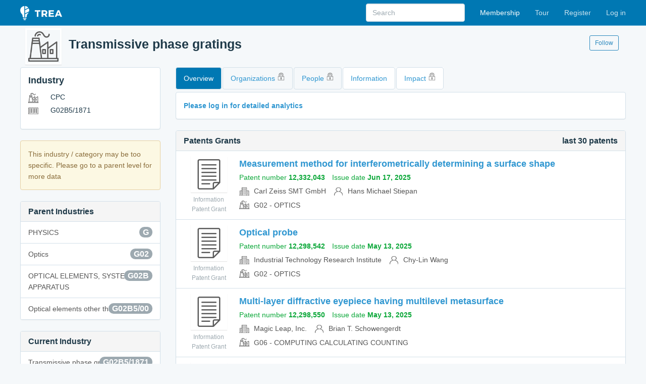

--- FILE ---
content_type: text/html; charset=utf-8
request_url: https://trea.com/industry/transmissive-phase-gratings/9ff707f0-f159-4b5e-ba5d-9c99f1594885
body_size: 18411
content:
<!DOCTYPE html>
<html>
<head>
    <meta charset="utf-8" />
    <meta name="viewport" content="width=device-width, initial-scale=1.0">
    <title>Transmissive phase gratings | TREA</title>
    <meta name="description" content="Explore innovation relationships and map ideas to the unified knowledge graph">
    <link rel="icon" type="image/png" href="/icon.png?v=2" />
    <link href="/content/css?v=WhyPmqq_zvK5ymRrHqohmGxSToOgqSqvcUTBVzsl-V81" rel="stylesheet"/>

    

        <script async src="https://www.googletagmanager.com/gtag/js?id=G-DBK3N7G6RQ"></script>
        <script>window.dataLayer = window.dataLayer || []; function gtag() { dataLayer.push(arguments); } gtag('js', new Date()); gtag('config', 'G-DBK3N7G6RQ');</script>
</head>
<body class="with-top-navbar">
    <div class="navbar navbar-inverse navbar-fixed-top">
        <div class="container">
            <div class="navbar-header">
                <button type="button" class="navbar-toggle" data-toggle="collapse" data-target=".navbar-collapse">
                    <span class="icon-bar"></span>
                    <span class="icon-bar"></span>
                    <span class="icon-bar"></span>
                </button>
                <a class="navbar-brand" href="/"><img src="/images/logo.png" alt="TREA" height="28" /></a>
            </div>
            <div class="navbar-collapse collapse">
                <ul class="nav navbar-nav navbar-right">
        <li><a class="important" href="/membership">Membership</a></li>
    <li><a href="/tour">Tour</a></li>
        <li><a href="/invite" id="registerLink">Register</a></li>
        <li><a href="/account/login" id="loginLink">Log in</a></li>
</ul>

<form action="/search" class="navbar-form navbar-right app-search" id="search" method="post" role="search" style=""><input name="__RequestVerificationToken" type="hidden" value="JJK7b05dccvLc1s74o9S-GFplzf28ckuSCO3-btEkFnXHl3GTtZCMcMj1PBOvIDHZXPmJRo4bHU_0v7lnteFBSQ-9P8yIUqDq5WRdTFA7T01" />                        <div class="form-group">
                            <input type="text" name="q" id="q" class="form-control" data-action="grow" placeholder="Search" />
                            <input type="hidden" value="" id="qType" name="type" />
                            <input type="hidden" value="" id="qSubType" name="subType" />
                            <input type="hidden" value="" id="qOrder" name="order" />
                            <input type="hidden" value="" id="qDate" name="date" />
                            <input type="hidden" value="" id="qPage" name="page" />
                            
                        </div>
</form>
            </div>
        </div>
    </div>

        <div class="container">
            <div id="statusBar">
            </div>

    <div class="docs-header">
        <div class="row">
            <div class="col-md-11">
                <img src="/images/entity/industry.png" class="header-icon" />
                <h1>Transmissive phase gratings</h1>
            </div>
            <div class="col-md-1">
                <a class="btn btn-primary-outline btn-sm m-t" href="/account/login" id="loginLink">Follow</a>
            </div>
        </div>
    </div>
            

<div class="row">
    <div class="col-md-3">

        <div class="panel panel-default">
            <div class="panel-body">
                <h4 class="m-t-0">Industry</h4>
                <ul class="list-unstyled list-spaced">
                    <li>
                        <img src="/images/icons/industry.png" srcset="/images/icons/industry-2x.png 2x" class="res-icon m-r" /> CPC
                    </li>
                    <li>
                        <img src="/images/icons/serialnumber.png" srcset="/images/icons/serialnumber-2x.png 2x" class="res-icon m-r" /> G02B5/1871
                    </li>
                </ul>
            </div>
        </div>



                <div class="alert alert-warning">This industry / category may be too specific. Please go to a parent level for more data</div>
            <div class="panel panel-default">
                <div class="panel-heading">
                    <h3 class="panel-title">Parent Industries</h3>
                </div>
                <div class="list-group">
        <a href="/industry/physics/2717a93b-f4b2-4ac1-817a-0808e1006083" class="list-group-item" title="PHYSICS"><span class="badge">G</span>PHYSICS</a>
        <a href="/industry/optics/20e8d17a-2f12-4340-a558-5a3b20188d6d" class="list-group-item" title="Optics"><span class="badge">G02</span>Optics</a>
        <a href="/industry/optical-elements-systems-or-apparatus/01175eec-3a97-4ce1-9072-003e2485971c" class="list-group-item" title="OPTICAL ELEMENTS, SYSTEMS, OR APPARATUS"><span class="badge">G02B</span>OPTICAL ELEMENTS, SYSTEMS, OR APPARATUS</a>
        <a href="/industry/optical-elements-other-than-lenses/15563e36-0a51-4739-baf4-e2e30cd3d024" class="list-group-item" title="Optical elements other than lenses"><span class="badge">G02B5/00</span>Optical elements other than lenses</a>
</div>
            </div>
        <div class="panel panel-default">
            <div class="panel-heading">
                <h3 class="panel-title">Current Industry</h3>
            </div>
            <div class="list-group">
        <a href="/industry/transmissive-phase-gratings/9ff707f0-f159-4b5e-ba5d-9c99f1594885" class="list-group-item" title="Transmissive phase gratings"><span class="badge">G02B5/1871</span>Transmissive phase gratings</a>
</div>
        </div>

        <div class="panel panel-default">
            <div class="panel-body">
                <a href="/industry" target="_blank">Industries</a>
            </div>
        </div>
    </div>

    <div class="col-md-9">
        <ul class="nav nav-pills">
            <li class="active"><a href="/industry/transmissive-phase-gratings/9ff707f0-f159-4b5e-ba5d-9c99f1594885">Overview</a></li>
            <li><a href="/industry/transmissive-phase-gratings/organizations/9ff707f0-f159-4b5e-ba5d-9c99f1594885">Organizations <img src="/images/icons/lock.png" srcset="/images/icons/lock-2x.png 2x" class="lock" /></a></li>
                <li><a href="/industry/transmissive-phase-gratings/people/9ff707f0-f159-4b5e-ba5d-9c99f1594885">People <img src="/images/icons/lock.png" srcset="/images/icons/lock-2x.png 2x" class="lock" /></a></li>
                            <li class="property"><a href="/industry/transmissive-phase-gratings/information/9ff707f0-f159-4b5e-ba5d-9c99f1594885">Information</a></li>
                            <li class="property"><a href="/industry/transmissive-phase-gratings/impact/9ff707f0-f159-4b5e-ba5d-9c99f1594885">Impact <img src="/images/icons/lock.png" srcset="/images/icons/lock-2x.png 2x" class="lock" /></a></li>
                    </ul>



        



        <div class="panel panel-default">
            <div class="panel-body">
                <div><strong><a href="/account/login/">Please log in for detailed analytics</a></strong></div>
            </div>
        </div>
        <div class="panel panel-default">
            <div class="panel-heading">
                <h2 id="InformationPatentGrants" class="panel-title">Patents Grants<span class="pull-right">last 30 patents</span></h2>
            </div>
                <ul class="list-group entity">
            <li class="list-group-item">
                <div class="media-left">
                    <a href="/information/measurement-method-for-interferometrically-determining-a-surface-shape/patentgrant/2312bc5f-6b0b-4a1b-902b-4573a5bb03a6"><img src="/images/entity/information.png" /></a>
                        <small>Information</small>
                                            <small>Patent Grant</small>
                </div>
                <div class="media-body">
                    <a class="media-left" href="/information/measurement-method-for-interferometrically-determining-a-surface-shape/patentgrant/2312bc5f-6b0b-4a1b-902b-4573a5bb03a6" title="Measurement method for interferometrically determining a surface shape">
                        <h2>Measurement method for interferometrically determining a surface shape</h2>
                    </a>
                                            <ul class="list-unstyled list-inline important">
                                <li>
                                    Patent number <strong>12,332,043</strong>
                                </li>
                                <li>
                                    Issue date <strong>Jun 17, 2025</strong>
                                </li>
                        </ul>
                                            <ul class="list-unstyled list-inline">
                                <li>
                                        <img src="/images/icons/organization.png" srcset="/images/icons/organization-2x.png 2x" class="res-icon" />
                                    Carl Zeiss SMT GmbH
                                </li>
                                <li>
                                        <img src="/images/icons/person.png" srcset="/images/icons/person-2x.png 2x" class="res-icon" />
                                    Hans Michael Stiepan
                                </li>
                        </ul>
                                            <ul class="list-unstyled list-inline">
                                <li>
                                        <img src="/images/icons/industry.png" srcset="/images/icons/industry-2x.png 2x" class="res-icon" />
                                    G02 - OPTICS
                                </li>
                        </ul>

                </div>
            </li>
            <li class="list-group-item">
                <div class="media-left">
                    <a href="/information/optical-probe/patentgrant/ee77aed7-ebd0-4842-a9d7-83ba823b7376"><img src="/images/entity/information.png" /></a>
                        <small>Information</small>
                                            <small>Patent Grant</small>
                </div>
                <div class="media-body">
                    <a class="media-left" href="/information/optical-probe/patentgrant/ee77aed7-ebd0-4842-a9d7-83ba823b7376" title="Optical probe">
                        <h2>Optical probe</h2>
                    </a>
                                            <ul class="list-unstyled list-inline important">
                                <li>
                                    Patent number <strong>12,298,542</strong>
                                </li>
                                <li>
                                    Issue date <strong>May 13, 2025</strong>
                                </li>
                        </ul>
                                            <ul class="list-unstyled list-inline">
                                <li>
                                        <img src="/images/icons/organization.png" srcset="/images/icons/organization-2x.png 2x" class="res-icon" />
                                    Industrial Technology Research Institute
                                </li>
                                <li>
                                        <img src="/images/icons/person.png" srcset="/images/icons/person-2x.png 2x" class="res-icon" />
                                    Chy-Lin  Wang
                                </li>
                        </ul>
                                            <ul class="list-unstyled list-inline">
                                <li>
                                        <img src="/images/icons/industry.png" srcset="/images/icons/industry-2x.png 2x" class="res-icon" />
                                    G02 - OPTICS
                                </li>
                        </ul>

                </div>
            </li>
            <li class="list-group-item">
                <div class="media-left">
                    <a href="/information/multi-layer-diffractive-eyepiece-having-multilevel-metasurface/patentgrant/9439b3ae-3bbb-4422-8f67-fd35c65a06f5"><img src="/images/entity/information.png" /></a>
                        <small>Information</small>
                                            <small>Patent Grant</small>
                </div>
                <div class="media-body">
                    <a class="media-left" href="/information/multi-layer-diffractive-eyepiece-having-multilevel-metasurface/patentgrant/9439b3ae-3bbb-4422-8f67-fd35c65a06f5" title="Multi-layer diffractive eyepiece having multilevel metasurface">
                        <h2>Multi-layer diffractive eyepiece having multilevel metasurface</h2>
                    </a>
                                            <ul class="list-unstyled list-inline important">
                                <li>
                                    Patent number <strong>12,298,550</strong>
                                </li>
                                <li>
                                    Issue date <strong>May 13, 2025</strong>
                                </li>
                        </ul>
                                            <ul class="list-unstyled list-inline">
                                <li>
                                        <img src="/images/icons/organization.png" srcset="/images/icons/organization-2x.png 2x" class="res-icon" />
                                    Magic Leap, Inc.
                                </li>
                                <li>
                                        <img src="/images/icons/person.png" srcset="/images/icons/person-2x.png 2x" class="res-icon" />
                                    Brian T. Schowengerdt
                                </li>
                        </ul>
                                            <ul class="list-unstyled list-inline">
                                <li>
                                        <img src="/images/icons/industry.png" srcset="/images/icons/industry-2x.png 2x" class="res-icon" />
                                    G06 - COMPUTING CALCULATING COUNTING
                                </li>
                        </ul>

                </div>
            </li>
            <li class="list-group-item">
                <div class="media-left">
                    <a href="/information/light-field-imaging-device-and-method-for-3d-sensing/patentgrant/07851573-b17b-430c-a006-948207faabd7"><img src="/images/entity/information.png" /></a>
                        <small>Information</small>
                                            <small>Patent Grant</small>
                </div>
                <div class="media-body">
                    <a class="media-left" href="/information/light-field-imaging-device-and-method-for-3d-sensing/patentgrant/07851573-b17b-430c-a006-948207faabd7" title="Light field imaging device and method for 3D sensing">
                        <h2>Light field imaging device and method for 3D sensing</h2>
                    </a>
                                            <ul class="list-unstyled list-inline important">
                                <li>
                                    Patent number <strong>12,259,563</strong>
                                </li>
                                <li>
                                    Issue date <strong>Mar 25, 2025</strong>
                                </li>
                        </ul>
                                            <ul class="list-unstyled list-inline">
                                <li>
                                        <img src="/images/icons/organization.png" srcset="/images/icons/organization-2x.png 2x" class="res-icon" />
                                    AIRY3D INC.
                                </li>
                                <li>
                                        <img src="/images/icons/person.png" srcset="/images/icons/person-2x.png 2x" class="res-icon" />
                                    Jonathan Ikola Saari
                                </li>
                        </ul>
                                            <ul class="list-unstyled list-inline">
                                <li>
                                        <img src="/images/icons/industry.png" srcset="/images/icons/industry-2x.png 2x" class="res-icon" />
                                    H04 - ELECTRIC COMMUNICATION TECHNIQUE
                                </li>
                        </ul>

                </div>
            </li>
            <li class="list-group-item">
                <div class="media-left">
                    <a href="/information/partially-etched-phase-transforming-optical-element/patentgrant/865bc508-49b6-432d-9e18-4f8ceff938de"><img src="/images/entity/information.png" /></a>
                        <small>Information</small>
                                            <small>Patent Grant</small>
                </div>
                <div class="media-body">
                    <a class="media-left" href="/information/partially-etched-phase-transforming-optical-element/patentgrant/865bc508-49b6-432d-9e18-4f8ceff938de" title="Partially etched phase-transforming optical element">
                        <h2>Partially etched phase-transforming optical element</h2>
                    </a>
                                            <ul class="list-unstyled list-inline important">
                                <li>
                                    Patent number <strong>12,204,121</strong>
                                </li>
                                <li>
                                    Issue date <strong>Jan 21, 2025</strong>
                                </li>
                        </ul>
                                            <ul class="list-unstyled list-inline">
                                <li>
                                        <img src="/images/icons/organization.png" srcset="/images/icons/organization-2x.png 2x" class="res-icon" />
                                    II-VI DELAWARE, INC.
                                </li>
                                <li>
                                        <img src="/images/icons/person.png" srcset="/images/icons/person-2x.png 2x" class="res-icon" />
                                    Christoph M. Greiner
                                </li>
                        </ul>
                                            <ul class="list-unstyled list-inline">
                                <li>
                                        <img src="/images/icons/industry.png" srcset="/images/icons/industry-2x.png 2x" class="res-icon" />
                                    G02 - OPTICS
                                </li>
                        </ul>

                </div>
            </li>
            <li class="list-group-item">
                <div class="media-left">
                    <a href="/information/method-of-reducing-optical-artifacts/patentgrant/94b51062-e289-4235-aa22-173a63a0d34c"><img src="/images/entity/information.png" /></a>
                        <small>Information</small>
                                            <small>Patent Grant</small>
                </div>
                <div class="media-body">
                    <a class="media-left" href="/information/method-of-reducing-optical-artifacts/patentgrant/94b51062-e289-4235-aa22-173a63a0d34c" title="Method of reducing optical artifacts">
                        <h2>Method of reducing optical artifacts</h2>
                    </a>
                                            <ul class="list-unstyled list-inline important">
                                <li>
                                    Patent number <strong>12,164,134</strong>
                                </li>
                                <li>
                                    Issue date <strong>Dec 10, 2024</strong>
                                </li>
                        </ul>
                                            <ul class="list-unstyled list-inline">
                                <li>
                                        <img src="/images/icons/organization.png" srcset="/images/icons/organization-2x.png 2x" class="res-icon" />
                                    Magic Leap, Inc.
                                </li>
                                <li>
                                        <img src="/images/icons/person.png" srcset="/images/icons/person-2x.png 2x" class="res-icon" />
                                    Kevin Richard Curtis
                                </li>
                        </ul>
                                            <ul class="list-unstyled list-inline">
                                <li>
                                        <img src="/images/icons/industry.png" srcset="/images/icons/industry-2x.png 2x" class="res-icon" />
                                    G06 - COMPUTING CALCULATING COUNTING
                                </li>
                        </ul>

                </div>
            </li>
            <li class="list-group-item">
                <div class="media-left">
                    <a href="/information/terahertz-wave-optical-element-and-method-for-producing-terahertz-wave-optical-e/patentgrant/ef30660e-57ef-4fbb-8a41-1dbed65618f9"><img src="/images/entity/information.png" /></a>
                        <small>Information</small>
                                            <small>Patent Grant</small>
                </div>
                <div class="media-body">
                    <a class="media-left" href="/information/terahertz-wave-optical-element-and-method-for-producing-terahertz-wave-optical-e/patentgrant/ef30660e-57ef-4fbb-8a41-1dbed65618f9" title="Terahertz wave optical element and method for producing terahertz w...">
                        <h2>Terahertz wave optical element and method for producing terahertz w...</h2>
                    </a>
                                            <ul class="list-unstyled list-inline important">
                                <li>
                                    Patent number <strong>12,135,444</strong>
                                </li>
                                <li>
                                    Issue date <strong>Nov 5, 2024</strong>
                                </li>
                        </ul>
                                            <ul class="list-unstyled list-inline">
                                <li>
                                        <img src="/images/icons/organization.png" srcset="/images/icons/organization-2x.png 2x" class="res-icon" />
                                    Hamamatsu Photonics K.K.
                                </li>
                                <li>
                                        <img src="/images/icons/person.png" srcset="/images/icons/person-2x.png 2x" class="res-icon" />
                                    Shohei  Hayashi
                                </li>
                        </ul>
                                            <ul class="list-unstyled list-inline">
                                <li>
                                        <img src="/images/icons/industry.png" srcset="/images/icons/industry-2x.png 2x" class="res-icon" />
                                    G02 - OPTICS
                                </li>
                        </ul>

                </div>
            </li>
            <li class="list-group-item">
                <div class="media-left">
                    <a href="/information/optical-component-light-source-module-and-display-device/patentgrant/dc0023eb-8ec7-489b-9248-9483e3ba1c73"><img src="/images/entity/information.png" /></a>
                        <small>Information</small>
                                            <small>Patent Grant</small>
                </div>
                <div class="media-body">
                    <a class="media-left" href="/information/optical-component-light-source-module-and-display-device/patentgrant/dc0023eb-8ec7-489b-9248-9483e3ba1c73" title="Optical component, light source module and display device">
                        <h2>Optical component, light source module and display device</h2>
                    </a>
                                            <ul class="list-unstyled list-inline important">
                                <li>
                                    Patent number <strong>12,098,841</strong>
                                </li>
                                <li>
                                    Issue date <strong>Sep 24, 2024</strong>
                                </li>
                        </ul>
                                            <ul class="list-unstyled list-inline">
                                <li>
                                        <img src="/images/icons/organization.png" srcset="/images/icons/organization-2x.png 2x" class="res-icon" />
                                    Radiant Opto-Electronics Corporation
                                </li>
                                <li>
                                        <img src="/images/icons/person.png" srcset="/images/icons/person-2x.png 2x" class="res-icon" />
                                    Yu-Hao  Kuo
                                </li>
                        </ul>
                                            <ul class="list-unstyled list-inline">
                                <li>
                                        <img src="/images/icons/industry.png" srcset="/images/icons/industry-2x.png 2x" class="res-icon" />
                                    F21 - LIGHTING
                                </li>
                        </ul>

                </div>
            </li>
            <li class="list-group-item">
                <div class="media-left">
                    <a href="/information/methods-and-systems-for-generating-virtual-content-display-with-a-virtual-or-aug/patentgrant/9e1c9978-2565-4d5b-8608-548a47c6ccd6"><img src="/images/entity/information.png" /></a>
                        <small>Information</small>
                                            <small>Patent Grant</small>
                </div>
                <div class="media-body">
                    <a class="media-left" href="/information/methods-and-systems-for-generating-virtual-content-display-with-a-virtual-or-aug/patentgrant/9e1c9978-2565-4d5b-8608-548a47c6ccd6" title="Methods and systems for generating virtual content display with a v...">
                        <h2>Methods and systems for generating virtual content display with a v...</h2>
                    </a>
                                            <ul class="list-unstyled list-inline important">
                                <li>
                                    Patent number <strong>12,092,815</strong>
                                </li>
                                <li>
                                    Issue date <strong>Sep 17, 2024</strong>
                                </li>
                        </ul>
                                            <ul class="list-unstyled list-inline">
                                <li>
                                        <img src="/images/icons/organization.png" srcset="/images/icons/organization-2x.png 2x" class="res-icon" />
                                    Magic Leap, Inc.
                                </li>
                                <li>
                                        <img src="/images/icons/person.png" srcset="/images/icons/person-2x.png 2x" class="res-icon" />
                                    Robert D. Tekolste
                                </li>
                        </ul>
                                            <ul class="list-unstyled list-inline">
                                <li>
                                        <img src="/images/icons/industry.png" srcset="/images/icons/industry-2x.png 2x" class="res-icon" />
                                    G03 - PHOTOGRAPHY CINEMATOGRAPHY ELECTROGRAPHY HOLOGRAPHY
                                </li>
                        </ul>

                </div>
            </li>
            <li class="list-group-item">
                <div class="media-left">
                    <a href="/information/systems-and-methods-for-manufacturing-waveguide-cells/patentgrant/ba09c230-9a01-4975-b0ad-ff9e7c72d120"><img src="/images/entity/information.png" /></a>
                        <small>Information</small>
                                            <small>Patent Grant</small>
                </div>
                <div class="media-body">
                    <a class="media-left" href="/information/systems-and-methods-for-manufacturing-waveguide-cells/patentgrant/ba09c230-9a01-4975-b0ad-ff9e7c72d120" title="Systems and methods for manufacturing waveguide cells">
                        <h2>Systems and methods for manufacturing waveguide cells</h2>
                    </a>
                                            <ul class="list-unstyled list-inline important">
                                <li>
                                    Patent number <strong>12,092,914</strong>
                                </li>
                                <li>
                                    Issue date <strong>Sep 17, 2024</strong>
                                </li>
                        </ul>
                                            <ul class="list-unstyled list-inline">
                                <li>
                                        <img src="/images/icons/organization.png" srcset="/images/icons/organization-2x.png 2x" class="res-icon" />
                                    DigiLens. Inc.
                                </li>
                                <li>
                                        <img src="/images/icons/person.png" srcset="/images/icons/person-2x.png 2x" class="res-icon" />
                                    Jonathan David Waldern
                                </li>
                        </ul>
                                            <ul class="list-unstyled list-inline">
                                <li>
                                        <img src="/images/icons/industry.png" srcset="/images/icons/industry-2x.png 2x" class="res-icon" />
                                    G03 - PHOTOGRAPHY CINEMATOGRAPHY ELECTROGRAPHY HOLOGRAPHY
                                </li>
                        </ul>

                </div>
            </li>
            <li class="list-group-item">
                <div class="media-left">
                    <a href="/information/meta-optical-device-and-electronic-apparatus-including-the-same/patentgrant/c9b6a2c5-3ba7-492b-a41a-2456f49f5379"><img src="/images/entity/information.png" /></a>
                        <small>Information</small>
                                            <small>Patent Grant</small>
                </div>
                <div class="media-body">
                    <a class="media-left" href="/information/meta-optical-device-and-electronic-apparatus-including-the-same/patentgrant/c9b6a2c5-3ba7-492b-a41a-2456f49f5379" title="Meta-optical device and electronic apparatus including the same">
                        <h2>Meta-optical device and electronic apparatus including the same</h2>
                    </a>
                                            <ul class="list-unstyled list-inline important">
                                <li>
                                    Patent number <strong>12,066,592</strong>
                                </li>
                                <li>
                                    Issue date <strong>Aug 20, 2024</strong>
                                </li>
                        </ul>
                                            <ul class="list-unstyled list-inline">
                                <li>
                                        <img src="/images/icons/organization.png" srcset="/images/icons/organization-2x.png 2x" class="res-icon" />
                                    Samsung Electronics Co., Ltd.
                                </li>
                                <li>
                                        <img src="/images/icons/person.png" srcset="/images/icons/person-2x.png 2x" class="res-icon" />
                                    Hyunsung  Park
                                </li>
                        </ul>
                                            <ul class="list-unstyled list-inline">
                                <li>
                                        <img src="/images/icons/industry.png" srcset="/images/icons/industry-2x.png 2x" class="res-icon" />
                                    G01 - MEASURING TESTING
                                </li>
                        </ul>

                </div>
            </li>
            <li class="list-group-item">
                <div class="media-left">
                    <a href="/information/partially-etched-phase-transforming-optical-element/patentgrant/0822fefb-635d-4c9a-9589-38876ef79476"><img src="/images/entity/information.png" /></a>
                        <small>Information</small>
                                            <small>Patent Grant</small>
                </div>
                <div class="media-body">
                    <a class="media-left" href="/information/partially-etched-phase-transforming-optical-element/patentgrant/0822fefb-635d-4c9a-9589-38876ef79476" title="Partially etched phase-transforming optical element">
                        <h2>Partially etched phase-transforming optical element</h2>
                    </a>
                                            <ul class="list-unstyled list-inline important">
                                <li>
                                    Patent number <strong>12,055,738</strong>
                                </li>
                                <li>
                                    Issue date <strong>Aug 6, 2024</strong>
                                </li>
                        </ul>
                                            <ul class="list-unstyled list-inline">
                                <li>
                                        <img src="/images/icons/organization.png" srcset="/images/icons/organization-2x.png 2x" class="res-icon" />
                                    II-VI DELAWARE, INC.
                                </li>
                                <li>
                                        <img src="/images/icons/person.png" srcset="/images/icons/person-2x.png 2x" class="res-icon" />
                                    Christoph M. Greiner
                                </li>
                        </ul>
                                            <ul class="list-unstyled list-inline">
                                <li>
                                        <img src="/images/icons/industry.png" srcset="/images/icons/industry-2x.png 2x" class="res-icon" />
                                    G02 - OPTICS
                                </li>
                        </ul>

                </div>
            </li>
            <li class="list-group-item">
                <div class="media-left">
                    <a href="/information/lidar-system-and-method/patentgrant/78db4bd3-d616-4a02-bc6a-e2ab3b1c2285"><img src="/images/entity/information.png" /></a>
                        <small>Information</small>
                                            <small>Patent Grant</small>
                </div>
                <div class="media-body">
                    <a class="media-left" href="/information/lidar-system-and-method/patentgrant/78db4bd3-d616-4a02-bc6a-e2ab3b1c2285" title="Lidar system and method">
                        <h2>Lidar system and method</h2>
                    </a>
                                            <ul class="list-unstyled list-inline important">
                                <li>
                                    Patent number <strong>12,055,661</strong>
                                </li>
                                <li>
                                    Issue date <strong>Aug 6, 2024</strong>
                                </li>
                        </ul>
                                            <ul class="list-unstyled list-inline">
                                <li>
                                        <img src="/images/icons/organization.png" srcset="/images/icons/organization-2x.png 2x" class="res-icon" />
                                    HESAI TECHNOLOGY CO., LTD.
                                </li>
                                <li>
                                        <img src="/images/icons/person.png" srcset="/images/icons/person-2x.png 2x" class="res-icon" />
                                    Shaoqing  Xiang
                                </li>
                        </ul>
                                            <ul class="list-unstyled list-inline">
                                <li>
                                        <img src="/images/icons/industry.png" srcset="/images/icons/industry-2x.png 2x" class="res-icon" />
                                    G01 - MEASURING TESTING
                                </li>
                        </ul>

                </div>
            </li>
            <li class="list-group-item">
                <div class="media-left">
                    <a href="/information/camera-with-meta-lens-and-electronic-device-including-same/patentgrant/8977ef03-79e0-4ec6-9294-eec915bacd65"><img src="/images/entity/information.png" /></a>
                        <small>Information</small>
                                            <small>Patent Grant</small>
                </div>
                <div class="media-body">
                    <a class="media-left" href="/information/camera-with-meta-lens-and-electronic-device-including-same/patentgrant/8977ef03-79e0-4ec6-9294-eec915bacd65" title="Camera with meta-lens and electronic device including same">
                        <h2>Camera with meta-lens and electronic device including same</h2>
                    </a>
                                            <ul class="list-unstyled list-inline important">
                                <li>
                                    Patent number <strong>12,041,327</strong>
                                </li>
                                <li>
                                    Issue date <strong>Jul 16, 2024</strong>
                                </li>
                        </ul>
                                            <ul class="list-unstyled list-inline">
                                <li>
                                        <img src="/images/icons/organization.png" srcset="/images/icons/organization-2x.png 2x" class="res-icon" />
                                    Samsung Electronics Co., Ltd.
                                </li>
                                <li>
                                        <img src="/images/icons/person.png" srcset="/images/icons/person-2x.png 2x" class="res-icon" />
                                    Doukyoung  Song
                                </li>
                        </ul>
                                            <ul class="list-unstyled list-inline">
                                <li>
                                        <img src="/images/icons/industry.png" srcset="/images/icons/industry-2x.png 2x" class="res-icon" />
                                    H04 - ELECTRIC COMMUNICATION TECHNIQUE
                                </li>
                        </ul>

                </div>
            </li>
            <li class="list-group-item">
                <div class="media-left">
                    <a href="/information/terahertz-wave-lens-and-method-for-producing-terahertz-wave-lens/patentgrant/c7cecf5e-4fb4-4148-ae9a-31f69d9439fe"><img src="/images/entity/information.png" /></a>
                        <small>Information</small>
                                            <small>Patent Grant</small>
                </div>
                <div class="media-body">
                    <a class="media-left" href="/information/terahertz-wave-lens-and-method-for-producing-terahertz-wave-lens/patentgrant/c7cecf5e-4fb4-4148-ae9a-31f69d9439fe" title="Terahertz wave lens and method for producing terahertz wave lens">
                        <h2>Terahertz wave lens and method for producing terahertz wave lens</h2>
                    </a>
                                            <ul class="list-unstyled list-inline important">
                                <li>
                                    Patent number <strong>12,032,184</strong>
                                </li>
                                <li>
                                    Issue date <strong>Jul 9, 2024</strong>
                                </li>
                        </ul>
                                            <ul class="list-unstyled list-inline">
                                <li>
                                        <img src="/images/icons/organization.png" srcset="/images/icons/organization-2x.png 2x" class="res-icon" />
                                    Hamamatsu Photonics K.K.
                                </li>
                                <li>
                                        <img src="/images/icons/person.png" srcset="/images/icons/person-2x.png 2x" class="res-icon" />
                                    Shohei  Hayashi
                                </li>
                        </ul>
                                            <ul class="list-unstyled list-inline">
                                <li>
                                        <img src="/images/icons/industry.png" srcset="/images/icons/industry-2x.png 2x" class="res-icon" />
                                    C23 - COATING METALLIC MATERIAL COATING MATERIAL WITH METALLIC MATERIAL CHEMI...
                                </li>
                        </ul>

                </div>
            </li>
            <li class="list-group-item">
                <div class="media-left">
                    <a href="/information/lidar-system-and-method/patentgrant/07bc05ad-b9fb-4679-9148-7af26835ac0b"><img src="/images/entity/information.png" /></a>
                        <small>Information</small>
                                            <small>Patent Grant</small>
                </div>
                <div class="media-body">
                    <a class="media-left" href="/information/lidar-system-and-method/patentgrant/07bc05ad-b9fb-4679-9148-7af26835ac0b" title="Lidar system and method">
                        <h2>Lidar system and method</h2>
                    </a>
                                            <ul class="list-unstyled list-inline important">
                                <li>
                                    Patent number <strong>12,019,187</strong>
                                </li>
                                <li>
                                    Issue date <strong>Jun 25, 2024</strong>
                                </li>
                        </ul>
                                            <ul class="list-unstyled list-inline">
                                <li>
                                        <img src="/images/icons/organization.png" srcset="/images/icons/organization-2x.png 2x" class="res-icon" />
                                    HESAI TECHNOLOGY CO., LTD.
                                </li>
                                <li>
                                        <img src="/images/icons/person.png" srcset="/images/icons/person-2x.png 2x" class="res-icon" />
                                    Shaoqing  Xiang
                                </li>
                        </ul>
                                            <ul class="list-unstyled list-inline">
                                <li>
                                        <img src="/images/icons/industry.png" srcset="/images/icons/industry-2x.png 2x" class="res-icon" />
                                    G02 - OPTICS
                                </li>
                        </ul>

                </div>
            </li>
            <li class="list-group-item">
                <div class="media-left">
                    <a href="/information/welding-torch-maintenance-center/patentgrant/5e9f76e4-a52d-4862-9efb-04202e87f628"><img src="/images/entity/information.png" /></a>
                        <small>Information</small>
                                            <small>Patent Grant</small>
                </div>
                <div class="media-body">
                    <a class="media-left" href="/information/welding-torch-maintenance-center/patentgrant/5e9f76e4-a52d-4862-9efb-04202e87f628" title="Welding torch maintenance center">
                        <h2>Welding torch maintenance center</h2>
                    </a>
                                            <ul class="list-unstyled list-inline important">
                                <li>
                                    Patent number <strong>12,007,592</strong>
                                </li>
                                <li>
                                    Issue date <strong>Jun 11, 2024</strong>
                                </li>
                        </ul>
                                            <ul class="list-unstyled list-inline">
                                <li>
                                        <img src="/images/icons/organization.png" srcset="/images/icons/organization-2x.png 2x" class="res-icon" />
                                    Nasarc Technologies Inc.
                                </li>
                                <li>
                                        <img src="/images/icons/person.png" srcset="/images/icons/person-2x.png 2x" class="res-icon" />
                                    Naseem E. Kteily
                                </li>
                        </ul>
                                            <ul class="list-unstyled list-inline">
                                <li>
                                        <img src="/images/icons/industry.png" srcset="/images/icons/industry-2x.png 2x" class="res-icon" />
                                    B23 - MACHINE TOOLS METAL-WORKING NOT OTHERWISE PROVIDED FOR
                                </li>
                        </ul>

                </div>
            </li>
            <li class="list-group-item">
                <div class="media-left">
                    <a href="/information/measurement-of-a-change-in-a-geometrical-characteristic-andor-position-of-a-work/patentgrant/409c5bb5-c155-4679-8392-a5a513e40d88"><img src="/images/entity/information.png" /></a>
                        <small>Information</small>
                                            <small>Patent Grant</small>
                </div>
                <div class="media-body">
                    <a class="media-left" href="/information/measurement-of-a-change-in-a-geometrical-characteristic-andor-position-of-a-work/patentgrant/409c5bb5-c155-4679-8392-a5a513e40d88" title="Measurement of a change in a geometrical characteristic and/or posi...">
                        <h2>Measurement of a change in a geometrical characteristic and/or posi...</h2>
                    </a>
                                            <ul class="list-unstyled list-inline important">
                                <li>
                                    Patent number <strong>11,982,521</strong>
                                </li>
                                <li>
                                    Issue date <strong>May 14, 2024</strong>
                                </li>
                        </ul>
                                            <ul class="list-unstyled list-inline">
                                <li>
                                        <img src="/images/icons/organization.png" srcset="/images/icons/organization-2x.png 2x" class="res-icon" />
                                    Nikon Corporation
                                </li>
                                <li>
                                        <img src="/images/icons/person.png" srcset="/images/icons/person-2x.png 2x" class="res-icon" />
                                    Daniel Gene Smith
                                </li>
                        </ul>
                                            <ul class="list-unstyled list-inline">
                                <li>
                                        <img src="/images/icons/industry.png" srcset="/images/icons/industry-2x.png 2x" class="res-icon" />
                                    G01 - MEASURING TESTING
                                </li>
                        </ul>

                </div>
            </li>
            <li class="list-group-item">
                <div class="media-left">
                    <a href="/information/passive-speckle-suppressing-diffusers-and-associated-methods-and-illuminators/patentgrant/87e7c1f2-9b9c-40a1-9fb0-ff1aae6f5ef5"><img src="/images/entity/information.png" /></a>
                        <small>Information</small>
                                            <small>Patent Grant</small>
                </div>
                <div class="media-body">
                    <a class="media-left" href="/information/passive-speckle-suppressing-diffusers-and-associated-methods-and-illuminators/patentgrant/87e7c1f2-9b9c-40a1-9fb0-ff1aae6f5ef5" title="Passive speckle-suppressing diffusers and associated methods and il...">
                        <h2>Passive speckle-suppressing diffusers and associated methods and il...</h2>
                    </a>
                                            <ul class="list-unstyled list-inline important">
                                <li>
                                    Patent number <strong>11,892,654</strong>
                                </li>
                                <li>
                                    Issue date <strong>Feb 6, 2024</strong>
                                </li>
                        </ul>
                                            <ul class="list-unstyled list-inline">
                                <li>
                                        <img src="/images/icons/organization.png" srcset="/images/icons/organization-2x.png 2x" class="res-icon" />
                                    OmniVision Technologies, Inc.
                                </li>
                                <li>
                                        <img src="/images/icons/person.png" srcset="/images/icons/person-2x.png 2x" class="res-icon" />
                                    Shih-Hsin  Hsu
                                </li>
                        </ul>
                                            <ul class="list-unstyled list-inline">
                                <li>
                                        <img src="/images/icons/industry.png" srcset="/images/icons/industry-2x.png 2x" class="res-icon" />
                                    G02 - OPTICS
                                </li>
                        </ul>

                </div>
            </li>
            <li class="list-group-item">
                <div class="media-left">
                    <a href="/information/lens-assembly-and-electronic-device-including-the-same/patentgrant/00e54e7d-667b-471a-82f4-ce3207fd6b1f"><img src="/images/entity/information.png" /></a>
                        <small>Information</small>
                                            <small>Patent Grant</small>
                </div>
                <div class="media-body">
                    <a class="media-left" href="/information/lens-assembly-and-electronic-device-including-the-same/patentgrant/00e54e7d-667b-471a-82f4-ce3207fd6b1f" title="Lens assembly and electronic device including the same">
                        <h2>Lens assembly and electronic device including the same</h2>
                    </a>
                                            <ul class="list-unstyled list-inline important">
                                <li>
                                    Patent number <strong>11,885,943</strong>
                                </li>
                                <li>
                                    Issue date <strong>Jan 30, 2024</strong>
                                </li>
                        </ul>
                                            <ul class="list-unstyled list-inline">
                                <li>
                                        <img src="/images/icons/organization.png" srcset="/images/icons/organization-2x.png 2x" class="res-icon" />
                                    Samsung Electronics Co., Ltd.
                                </li>
                                <li>
                                        <img src="/images/icons/person.png" srcset="/images/icons/person-2x.png 2x" class="res-icon" />
                                    Hyunsung  Park
                                </li>
                        </ul>
                                            <ul class="list-unstyled list-inline">
                                <li>
                                        <img src="/images/icons/industry.png" srcset="/images/icons/industry-2x.png 2x" class="res-icon" />
                                    G02 - OPTICS
                                </li>
                        </ul>

                </div>
            </li>
            <li class="list-group-item">
                <div class="media-left">
                    <a href="/information/projector-architecture-incorporating-artifact-mitigation/patentgrant/f21bbb5f-be33-486a-84ac-5b507b1becdd"><img src="/images/entity/information.png" /></a>
                        <small>Information</small>
                                            <small>Patent Grant</small>
                </div>
                <div class="media-body">
                    <a class="media-left" href="/information/projector-architecture-incorporating-artifact-mitigation/patentgrant/f21bbb5f-be33-486a-84ac-5b507b1becdd" title="Projector architecture incorporating artifact mitigation">
                        <h2>Projector architecture incorporating artifact mitigation</h2>
                    </a>
                                            <ul class="list-unstyled list-inline important">
                                <li>
                                    Patent number <strong>11,822,112</strong>
                                </li>
                                <li>
                                    Issue date <strong>Nov 21, 2023</strong>
                                </li>
                        </ul>
                                            <ul class="list-unstyled list-inline">
                                <li>
                                        <img src="/images/icons/organization.png" srcset="/images/icons/organization-2x.png 2x" class="res-icon" />
                                    Magic Leap, Inc.
                                </li>
                                <li>
                                        <img src="/images/icons/person.png" srcset="/images/icons/person-2x.png 2x" class="res-icon" />
                                    Kevin Richard Curtis
                                </li>
                        </ul>
                                            <ul class="list-unstyled list-inline">
                                <li>
                                        <img src="/images/icons/industry.png" srcset="/images/icons/industry-2x.png 2x" class="res-icon" />
                                    G06 - COMPUTING CALCULATING COUNTING
                                </li>
                        </ul>

                </div>
            </li>
            <li class="list-group-item">
                <div class="media-left">
                    <a href="/information/meta-optical-device-and-electronic-apparatus-including-the-same/patentgrant/673cef48-c263-4273-96e2-155b5a3a5440"><img src="/images/entity/information.png" /></a>
                        <small>Information</small>
                                            <small>Patent Grant</small>
                </div>
                <div class="media-body">
                    <a class="media-left" href="/information/meta-optical-device-and-electronic-apparatus-including-the-same/patentgrant/673cef48-c263-4273-96e2-155b5a3a5440" title="Meta optical device and electronic apparatus including the same">
                        <h2>Meta optical device and electronic apparatus including the same</h2>
                    </a>
                                            <ul class="list-unstyled list-inline important">
                                <li>
                                    Patent number <strong>11,822,106</strong>
                                </li>
                                <li>
                                    Issue date <strong>Nov 21, 2023</strong>
                                </li>
                        </ul>
                                            <ul class="list-unstyled list-inline">
                                <li>
                                        <img src="/images/icons/organization.png" srcset="/images/icons/organization-2x.png 2x" class="res-icon" />
                                    Samsung Electronics Co., Ltd.
                                </li>
                                <li>
                                        <img src="/images/icons/person.png" srcset="/images/icons/person-2x.png 2x" class="res-icon" />
                                    Seunghoon  Han
                                </li>
                        </ul>
                                            <ul class="list-unstyled list-inline">
                                <li>
                                        <img src="/images/icons/industry.png" srcset="/images/icons/industry-2x.png 2x" class="res-icon" />
                                    G02 - OPTICS
                                </li>
                        </ul>

                </div>
            </li>
            <li class="list-group-item">
                <div class="media-left">
                    <a href="/information/terahertz-wave-optical-element-and-method-for-producing-terahertz-wave-optical-e/patentgrant/0cfd2a65-5440-4772-9db7-a866b2bce7bc"><img src="/images/entity/information.png" /></a>
                        <small>Information</small>
                                            <small>Patent Grant</small>
                </div>
                <div class="media-body">
                    <a class="media-left" href="/information/terahertz-wave-optical-element-and-method-for-producing-terahertz-wave-optical-e/patentgrant/0cfd2a65-5440-4772-9db7-a866b2bce7bc" title="Terahertz wave optical element and method for producing terahertz w...">
                        <h2>Terahertz wave optical element and method for producing terahertz w...</h2>
                    </a>
                                            <ul class="list-unstyled list-inline important">
                                <li>
                                    Patent number <strong>11,774,651</strong>
                                </li>
                                <li>
                                    Issue date <strong>Oct 3, 2023</strong>
                                </li>
                        </ul>
                                            <ul class="list-unstyled list-inline">
                                <li>
                                        <img src="/images/icons/organization.png" srcset="/images/icons/organization-2x.png 2x" class="res-icon" />
                                    Hamamatsu Photonics K.K.
                                </li>
                                <li>
                                        <img src="/images/icons/person.png" srcset="/images/icons/person-2x.png 2x" class="res-icon" />
                                    Shohei  Hayashi
                                </li>
                        </ul>
                                            <ul class="list-unstyled list-inline">
                                <li>
                                        <img src="/images/icons/industry.png" srcset="/images/icons/industry-2x.png 2x" class="res-icon" />
                                    G02 - OPTICS
                                </li>
                        </ul>

                </div>
            </li>
            <li class="list-group-item">
                <div class="media-left">
                    <a href="/information/multi-level-diffractive-optical-element-thin-film-coating/patentgrant/2413de10-39d5-44c9-afa1-69d147aa363b"><img src="/images/entity/information.png" /></a>
                        <small>Information</small>
                                            <small>Patent Grant</small>
                </div>
                <div class="media-body">
                    <a class="media-left" href="/information/multi-level-diffractive-optical-element-thin-film-coating/patentgrant/2413de10-39d5-44c9-afa1-69d147aa363b" title="Multi-level diffractive optical element thin film coating">
                        <h2>Multi-level diffractive optical element thin film coating</h2>
                    </a>
                                            <ul class="list-unstyled list-inline important">
                                <li>
                                    Patent number <strong>11,686,890</strong>
                                </li>
                                <li>
                                    Issue date <strong>Jun 27, 2023</strong>
                                </li>
                        </ul>
                                            <ul class="list-unstyled list-inline">
                                <li>
                                        <img src="/images/icons/organization.png" srcset="/images/icons/organization-2x.png 2x" class="res-icon" />
                                    Lumentum Operations LLC
                                </li>
                                <li>
                                        <img src="/images/icons/person.png" srcset="/images/icons/person-2x.png 2x" class="res-icon" />
                                    John Michael Miller
                                </li>
                        </ul>
                                            <ul class="list-unstyled list-inline">
                                <li>
                                        <img src="/images/icons/industry.png" srcset="/images/icons/industry-2x.png 2x" class="res-icon" />
                                    G02 - OPTICS
                                </li>
                        </ul>

                </div>
            </li>
            <li class="list-group-item">
                <div class="media-left">
                    <a href="/information/switchable-pancharatnam-berry-phase-grating-stack/patentgrant/55a8dd57-de6a-4591-919e-177b35162e68"><img src="/images/entity/information.png" /></a>
                        <small>Information</small>
                                            <small>Patent Grant</small>
                </div>
                <div class="media-body">
                    <a class="media-left" href="/information/switchable-pancharatnam-berry-phase-grating-stack/patentgrant/55a8dd57-de6a-4591-919e-177b35162e68" title="Switchable Pancharatnam-Berry phase grating stack">
                        <h2>Switchable Pancharatnam-Berry phase grating stack</h2>
                    </a>
                                            <ul class="list-unstyled list-inline important">
                                <li>
                                    Patent number <strong>11,668,932</strong>
                                </li>
                                <li>
                                    Issue date <strong>Jun 6, 2023</strong>
                                </li>
                        </ul>
                                            <ul class="list-unstyled list-inline">
                                <li>
                                        <img src="/images/icons/organization.png" srcset="/images/icons/organization-2x.png 2x" class="res-icon" />
                                    Meta Platforms Technologies, LLC
                                </li>
                                <li>
                                        <img src="/images/icons/person.png" srcset="/images/icons/person-2x.png 2x" class="res-icon" />
                                    Lu  Lu
                                </li>
                        </ul>
                                            <ul class="list-unstyled list-inline">
                                <li>
                                        <img src="/images/icons/industry.png" srcset="/images/icons/industry-2x.png 2x" class="res-icon" />
                                    G02 - OPTICS
                                </li>
                        </ul>

                </div>
            </li>
            <li class="list-group-item">
                <div class="media-left">
                    <a href="/information/engineering-chromatic-response-using-cascaded-metasurfaces/patentgrant/f4e633cf-f02a-458f-9159-adea818c13c0"><img src="/images/entity/information.png" /></a>
                        <small>Information</small>
                                            <small>Patent Grant</small>
                </div>
                <div class="media-body">
                    <a class="media-left" href="/information/engineering-chromatic-response-using-cascaded-metasurfaces/patentgrant/f4e633cf-f02a-458f-9159-adea818c13c0" title="Engineering chromatic response using cascaded metasurfaces">
                        <h2>Engineering chromatic response using cascaded metasurfaces</h2>
                    </a>
                                            <ul class="list-unstyled list-inline important">
                                <li>
                                    Patent number <strong>11,624,933</strong>
                                </li>
                                <li>
                                    Issue date <strong>Apr 11, 2023</strong>
                                </li>
                        </ul>
                                            <ul class="list-unstyled list-inline">
                                <li>
                                        <img src="/images/icons/organization.png" srcset="/images/icons/organization-2x.png 2x" class="res-icon" />
                                    University of Massachusetts
                                </li>
                                <li>
                                        <img src="/images/icons/person.png" srcset="/images/icons/person-2x.png 2x" class="res-icon" />
                                    Amir  Arbabi
                                </li>
                        </ul>
                                            <ul class="list-unstyled list-inline">
                                <li>
                                        <img src="/images/icons/industry.png" srcset="/images/icons/industry-2x.png 2x" class="res-icon" />
                                    G02 - OPTICS
                                </li>
                        </ul>

                </div>
            </li>
            <li class="list-group-item">
                <div class="media-left">
                    <a href="/information/zoned-optical-waveplate/patentgrant/be4a7c96-9324-4292-8081-19749a66e296"><img src="/images/entity/information.png" /></a>
                        <small>Information</small>
                                            <small>Patent Grant</small>
                </div>
                <div class="media-body">
                    <a class="media-left" href="/information/zoned-optical-waveplate/patentgrant/be4a7c96-9324-4292-8081-19749a66e296" title="Zoned optical waveplate">
                        <h2>Zoned optical waveplate</h2>
                    </a>
                                            <ul class="list-unstyled list-inline important">
                                <li>
                                    Patent number <strong>11,619,770</strong>
                                </li>
                                <li>
                                    Issue date <strong>Apr 4, 2023</strong>
                                </li>
                        </ul>
                                            <ul class="list-unstyled list-inline">
                                <li>
                                        <img src="/images/icons/organization.png" srcset="/images/icons/organization-2x.png 2x" class="res-icon" />
                                    Lumentum Operations LLC
                                </li>
                                <li>
                                        <img src="/images/icons/person.png" srcset="/images/icons/person-2x.png 2x" class="res-icon" />
                                    John Michael Miller
                                </li>
                        </ul>
                                            <ul class="list-unstyled list-inline">
                                <li>
                                        <img src="/images/icons/industry.png" srcset="/images/icons/industry-2x.png 2x" class="res-icon" />
                                    G02 - OPTICS
                                </li>
                        </ul>

                </div>
            </li>
            <li class="list-group-item">
                <div class="media-left">
                    <a href="/information/multi-layer-diffractive-eyepiece-with-front-cover-plate-and-wavelength-selective/patentgrant/dcc280b1-f6e2-4777-ba55-c3a2aee8df4e"><img src="/images/entity/information.png" /></a>
                        <small>Information</small>
                                            <small>Patent Grant</small>
                </div>
                <div class="media-body">
                    <a class="media-left" href="/information/multi-layer-diffractive-eyepiece-with-front-cover-plate-and-wavelength-selective/patentgrant/dcc280b1-f6e2-4777-ba55-c3a2aee8df4e" title="Multi-layer diffractive eyepiece with front cover plate and wavelen...">
                        <h2>Multi-layer diffractive eyepiece with front cover plate and wavelen...</h2>
                    </a>
                                            <ul class="list-unstyled list-inline important">
                                <li>
                                    Patent number <strong>11,604,310</strong>
                                </li>
                                <li>
                                    Issue date <strong>Mar 14, 2023</strong>
                                </li>
                        </ul>
                                            <ul class="list-unstyled list-inline">
                                <li>
                                        <img src="/images/icons/organization.png" srcset="/images/icons/organization-2x.png 2x" class="res-icon" />
                                    Magic Leap, Inc.
                                </li>
                                <li>
                                        <img src="/images/icons/person.png" srcset="/images/icons/person-2x.png 2x" class="res-icon" />
                                    Brian T. Schowengerdt
                                </li>
                        </ul>
                                            <ul class="list-unstyled list-inline">
                                <li>
                                        <img src="/images/icons/industry.png" srcset="/images/icons/industry-2x.png 2x" class="res-icon" />
                                    G06 - COMPUTING CALCULATING COUNTING
                                </li>
                        </ul>

                </div>
            </li>
            <li class="list-group-item">
                <div class="media-left">
                    <a href="/information/image-display-device-having-maximum-emission-angle-of-image-light-smaller-than-m/patentgrant/8767e1b1-9e14-439e-b588-9321ac2cc225"><img src="/images/entity/information.png" /></a>
                        <small>Information</small>
                                            <small>Patent Grant</small>
                </div>
                <div class="media-body">
                    <a class="media-left" href="/information/image-display-device-having-maximum-emission-angle-of-image-light-smaller-than-m/patentgrant/8767e1b1-9e14-439e-b588-9321ac2cc225" title="Image display device having maximum emission angle of image light s...">
                        <h2>Image display device having maximum emission angle of image light s...</h2>
                    </a>
                                            <ul class="list-unstyled list-inline important">
                                <li>
                                    Patent number <strong>11,598,968</strong>
                                </li>
                                <li>
                                    Issue date <strong>Mar 7, 2023</strong>
                                </li>
                        </ul>
                                            <ul class="list-unstyled list-inline">
                                <li>
                                        <img src="/images/icons/organization.png" srcset="/images/icons/organization-2x.png 2x" class="res-icon" />
                                    Seiko Epson Corporation
                                </li>
                                <li>
                                        <img src="/images/icons/person.png" srcset="/images/icons/person-2x.png 2x" class="res-icon" />
                                    Masatoshi  Yonekubo
                                </li>
                        </ul>
                                            <ul class="list-unstyled list-inline">
                                <li>
                                        <img src="/images/icons/industry.png" srcset="/images/icons/industry-2x.png 2x" class="res-icon" />
                                    H04 - ELECTRIC COMMUNICATION TECHNIQUE
                                </li>
                        </ul>

                </div>
            </li>
            <li class="list-group-item">
                <div class="media-left">
                    <a href="/information/low-contrast-metasurfaces/patentgrant/b133df91-448c-498b-9037-a3b2e076a203"><img src="/images/entity/information.png" /></a>
                        <small>Information</small>
                                            <small>Patent Grant</small>
                </div>
                <div class="media-body">
                    <a class="media-left" href="/information/low-contrast-metasurfaces/patentgrant/b133df91-448c-498b-9037-a3b2e076a203" title="Low-contrast metasurfaces">
                        <h2>Low-contrast metasurfaces</h2>
                    </a>
                                            <ul class="list-unstyled list-inline important">
                                <li>
                                    Patent number <strong>11,550,084</strong>
                                </li>
                                <li>
                                    Issue date <strong>Jan 10, 2023</strong>
                                </li>
                        </ul>
                                            <ul class="list-unstyled list-inline">
                                <li>
                                        <img src="/images/icons/organization.png" srcset="/images/icons/organization-2x.png 2x" class="res-icon" />
                                    University of Washington
                                </li>
                                <li>
                                        <img src="/images/icons/person.png" srcset="/images/icons/person-2x.png 2x" class="res-icon" />
                                    Alan  Zhan
                                </li>
                        </ul>
                                            <ul class="list-unstyled list-inline">
                                <li>
                                        <img src="/images/icons/industry.png" srcset="/images/icons/industry-2x.png 2x" class="res-icon" />
                                    G02 - OPTICS
                                </li>
                        </ul>

                </div>
            </li>
    </ul>

        </div>
        <div class="panel panel-default">
            <div class="panel-heading">
                <h2 id="InformationPatentApplications" class="panel-title">Patents Applications<span class="pull-right">last 30 patents</span></h2>
            </div>
                <ul class="list-group entity">
            <li class="list-group-item">
                <div class="media-left">
                    <a href="/information/systems-and-methods-for-manufacturing-waveguide-cells/patentapplication/a38b3e68-0d77-44fa-adf5-5217f907e0dc"><img src="/images/entity/information.png" /></a>
                        <small>Information</small>
                                            <small>Patent Application</small>
                </div>
                <div class="media-body">
                    <a class="media-left" href="/information/systems-and-methods-for-manufacturing-waveguide-cells/patentapplication/a38b3e68-0d77-44fa-adf5-5217f907e0dc" title="Systems and Methods for Manufacturing Waveguide Cells">
                        <h2>Systems and Methods for Manufacturing Waveguide Cells</h2>
                    </a>
                                            <ul class="list-unstyled list-inline important">
                                <li>
                                    Publication number <strong>20250189835</strong>
                                </li>
                                <li>
                                    Publication date <strong>Jun 12, 2025</strong>
                                </li>
                        </ul>
                                            <ul class="list-unstyled list-inline">
                                <li>
                                        <img src="/images/icons/organization.png" srcset="/images/icons/organization-2x.png 2x" class="res-icon" />
                                    DIGILENS INC.
                                </li>
                                <li>
                                        <img src="/images/icons/person.png" srcset="/images/icons/person-2x.png 2x" class="res-icon" />
                                    Jonathan David Waldern
                                </li>
                        </ul>
                                            <ul class="list-unstyled list-inline">
                                <li>
                                        <img src="/images/icons/industry.png" srcset="/images/icons/industry-2x.png 2x" class="res-icon" />
                                    B82 - NANO-TECHNOLOGY
                                </li>
                        </ul>

                </div>
            </li>
            <li class="list-group-item">
                <div class="media-left">
                    <a href="/information/lensless-imaging-system-method-of-manufacturing-lensless-imaging-system-and-elec/patentapplication/ed5ddce1-1a4a-48cf-b2c0-30976d477dc7"><img src="/images/entity/information.png" /></a>
                        <small>Information</small>
                                            <small>Patent Application</small>
                </div>
                <div class="media-body">
                    <a class="media-left" href="/information/lensless-imaging-system-method-of-manufacturing-lensless-imaging-system-and-elec/patentapplication/ed5ddce1-1a4a-48cf-b2c0-30976d477dc7" title="LENSLESS IMAGING SYSTEM, METHOD OF MANUFACTURING LENSLESS IMAGING S...">
                        <h2>LENSLESS IMAGING SYSTEM, METHOD OF MANUFACTURING LENSLESS IMAGING S...</h2>
                    </a>
                                            <ul class="list-unstyled list-inline important">
                                <li>
                                    Publication number <strong>20250189704</strong>
                                </li>
                                <li>
                                    Publication date <strong>Jun 12, 2025</strong>
                                </li>
                        </ul>
                                            <ul class="list-unstyled list-inline">
                                <li>
                                        <img src="/images/icons/organization.png" srcset="/images/icons/organization-2x.png 2x" class="res-icon" />
                                    Samsung Electronics Co., Ltd.
                                </li>
                                <li>
                                        <img src="/images/icons/person.png" srcset="/images/icons/person-2x.png 2x" class="res-icon" />
                                    Jang Woo YOU
                                </li>
                        </ul>
                                            <ul class="list-unstyled list-inline">
                                <li>
                                        <img src="/images/icons/industry.png" srcset="/images/icons/industry-2x.png 2x" class="res-icon" />
                                    G02 - OPTICS
                                </li>
                        </ul>

                </div>
            </li>
            <li class="list-group-item">
                <div class="media-left">
                    <a href="/information/combined-monolithic-uniform-lighting-device-based-on-lenses-and-sawtooth-grating/patentapplication/0960655e-4054-4390-8608-2bf0cbc70223"><img src="/images/entity/information.png" /></a>
                        <small>Information</small>
                                            <small>Patent Application</small>
                </div>
                <div class="media-body">
                    <a class="media-left" href="/information/combined-monolithic-uniform-lighting-device-based-on-lenses-and-sawtooth-grating/patentapplication/0960655e-4054-4390-8608-2bf0cbc70223" title="COMBINED MONOLITHIC UNIFORM LIGHTING DEVICE BASED ON LENSES AND SAW...">
                        <h2>COMBINED MONOLITHIC UNIFORM LIGHTING DEVICE BASED ON LENSES AND SAW...</h2>
                    </a>
                                            <ul class="list-unstyled list-inline important">
                                <li>
                                    Publication number <strong>20250085559</strong>
                                </li>
                                <li>
                                    Publication date <strong>Mar 13, 2025</strong>
                                </li>
                        </ul>
                                            <ul class="list-unstyled list-inline">
                                <li>
                                        <img src="/images/icons/organization.png" srcset="/images/icons/organization-2x.png 2x" class="res-icon" />
                                    Glory Light Technology (Harbin) Co., Ltd.
                                </li>
                                <li>
                                        <img src="/images/icons/person.png" srcset="/images/icons/person-2x.png 2x" class="res-icon" />
                                    Jian  Liu
                                </li>
                        </ul>
                                            <ul class="list-unstyled list-inline">
                                <li>
                                        <img src="/images/icons/industry.png" srcset="/images/icons/industry-2x.png 2x" class="res-icon" />
                                    G02 - OPTICS
                                </li>
                        </ul>

                </div>
            </li>
            <li class="list-group-item">
                <div class="media-left">
                    <a href="/information/methods-and-apparatus-for-wearable-display-device-with-varying-grating-parameter/patentapplication/d6a14152-d2b2-4ba1-bfc0-a633d36497f8"><img src="/images/entity/information.png" /></a>
                        <small>Information</small>
                                            <small>Patent Application</small>
                </div>
                <div class="media-body">
                    <a class="media-left" href="/information/methods-and-apparatus-for-wearable-display-device-with-varying-grating-parameter/patentapplication/d6a14152-d2b2-4ba1-bfc0-a633d36497f8" title="METHODS AND APPARATUS FOR WEARABLE DISPLAY DEVICE WITH VARYING GRAT...">
                        <h2>METHODS AND APPARATUS FOR WEARABLE DISPLAY DEVICE WITH VARYING GRAT...</h2>
                    </a>
                                            <ul class="list-unstyled list-inline important">
                                <li>
                                    Publication number <strong>20250067919</strong>
                                </li>
                                <li>
                                    Publication date <strong>Feb 27, 2025</strong>
                                </li>
                        </ul>
                                            <ul class="list-unstyled list-inline">
                                <li>
                                        <img src="/images/icons/organization.png" srcset="/images/icons/organization-2x.png 2x" class="res-icon" />
                                    Magic Leap, Inc.
                                </li>
                                <li>
                                        <img src="/images/icons/person.png" srcset="/images/icons/person-2x.png 2x" class="res-icon" />
                                    Kevin Richard Curtis
                                </li>
                        </ul>
                                            <ul class="list-unstyled list-inline">
                                <li>
                                        <img src="/images/icons/industry.png" srcset="/images/icons/industry-2x.png 2x" class="res-icon" />
                                    G06 - COMPUTING CALCULATING COUNTING
                                </li>
                        </ul>

                </div>
            </li>
            <li class="list-group-item">
                <div class="media-left">
                    <a href="/information/optical-element-optical-system-lens-apparatus-and-image-pickup-apparatus/patentapplication/981208e9-62f2-4fb9-8435-ac221241b284"><img src="/images/entity/information.png" /></a>
                        <small>Information</small>
                                            <small>Patent Application</small>
                </div>
                <div class="media-body">
                    <a class="media-left" href="/information/optical-element-optical-system-lens-apparatus-and-image-pickup-apparatus/patentapplication/981208e9-62f2-4fb9-8435-ac221241b284" title="OPTICAL ELEMENT, OPTICAL SYSTEM, LENS APPARATUS, AND IMAGE PICKUP A...">
                        <h2>OPTICAL ELEMENT, OPTICAL SYSTEM, LENS APPARATUS, AND IMAGE PICKUP A...</h2>
                    </a>
                                            <ul class="list-unstyled list-inline important">
                                <li>
                                    Publication number <strong>20250028098</strong>
                                </li>
                                <li>
                                    Publication date <strong>Jan 23, 2025</strong>
                                </li>
                        </ul>
                                            <ul class="list-unstyled list-inline">
                                <li>
                                        <img src="/images/icons/organization.png" srcset="/images/icons/organization-2x.png 2x" class="res-icon" />
                                    Canon Kabushiki Kaisha
                                </li>
                                <li>
                                        <img src="/images/icons/person.png" srcset="/images/icons/person-2x.png 2x" class="res-icon" />
                                    Tomohiko  Ishibashi
                                </li>
                        </ul>
                                            <ul class="list-unstyled list-inline">
                                <li>
                                        <img src="/images/icons/industry.png" srcset="/images/icons/industry-2x.png 2x" class="res-icon" />
                                    G02 - OPTICS
                                </li>
                        </ul>

                </div>
            </li>
            <li class="list-group-item">
                <div class="media-left">
                    <a href="/information/methods-and-systems-for-generating-virtual-content-display-with-a-virtual-or-aug/patentapplication/172ad0eb-eb55-4bb6-8c8c-58ff9ff84454"><img src="/images/entity/information.png" /></a>
                        <small>Information</small>
                                            <small>Patent Application</small>
                </div>
                <div class="media-body">
                    <a class="media-left" href="/information/methods-and-systems-for-generating-virtual-content-display-with-a-virtual-or-aug/patentapplication/172ad0eb-eb55-4bb6-8c8c-58ff9ff84454" title="METHODS AND SYSTEMS FOR GENERATING VIRTUAL CONTENT DISPLAY WITH A V...">
                        <h2>METHODS AND SYSTEMS FOR GENERATING VIRTUAL CONTENT DISPLAY WITH A V...</h2>
                    </a>
                                            <ul class="list-unstyled list-inline important">
                                <li>
                                    Publication number <strong>20240418987</strong>
                                </li>
                                <li>
                                    Publication date <strong>Dec 19, 2024</strong>
                                </li>
                        </ul>
                                            <ul class="list-unstyled list-inline">
                                <li>
                                        <img src="/images/icons/organization.png" srcset="/images/icons/organization-2x.png 2x" class="res-icon" />
                                    Magic Leap, Inc.
                                </li>
                                <li>
                                        <img src="/images/icons/person.png" srcset="/images/icons/person-2x.png 2x" class="res-icon" />
                                    Robert D. TEKOLSTE
                                </li>
                        </ul>
                                            <ul class="list-unstyled list-inline">
                                <li>
                                        <img src="/images/icons/industry.png" srcset="/images/icons/industry-2x.png 2x" class="res-icon" />
                                    G03 - PHOTOGRAPHY CINEMATOGRAPHY ELECTROGRAPHY HOLOGRAPHY
                                </li>
                        </ul>

                </div>
            </li>
            <li class="list-group-item">
                <div class="media-left">
                    <a href="/information/partially-etched-phase-transforming-optical-element/patentapplication/25bd9322-57cc-414f-9903-fde1475f593c"><img src="/images/entity/information.png" /></a>
                        <small>Information</small>
                                            <small>Patent Application</small>
                </div>
                <div class="media-body">
                    <a class="media-left" href="/information/partially-etched-phase-transforming-optical-element/patentapplication/25bd9322-57cc-414f-9903-fde1475f593c" title="PARTIALLY ETCHED PHASE-TRANSFORMING OPTICAL ELEMENT">
                        <h2>PARTIALLY ETCHED PHASE-TRANSFORMING OPTICAL ELEMENT</h2>
                    </a>
                                            <ul class="list-unstyled list-inline important">
                                <li>
                                    Publication number <strong>20240369747</strong>
                                </li>
                                <li>
                                    Publication date <strong>Nov 7, 2024</strong>
                                </li>
                        </ul>
                                            <ul class="list-unstyled list-inline">
                                <li>
                                        <img src="/images/icons/organization.png" srcset="/images/icons/organization-2x.png 2x" class="res-icon" />
                                    II-VI Delaware, Inc.
                                </li>
                                <li>
                                        <img src="/images/icons/person.png" srcset="/images/icons/person-2x.png 2x" class="res-icon" />
                                    Christoph M. GREINER
                                </li>
                        </ul>
                                            <ul class="list-unstyled list-inline">
                                <li>
                                        <img src="/images/icons/industry.png" srcset="/images/icons/industry-2x.png 2x" class="res-icon" />
                                    G02 - OPTICS
                                </li>
                        </ul>

                </div>
            </li>
            <li class="list-group-item">
                <div class="media-left">
                    <a href="/information/actuated-pupil-steering-for-head-mounted-display-systems/patentapplication/2306c1d1-5378-43d2-83be-46a08ef0f020"><img src="/images/entity/information.png" /></a>
                        <small>Information</small>
                                            <small>Patent Application</small>
                </div>
                <div class="media-body">
                    <a class="media-left" href="/information/actuated-pupil-steering-for-head-mounted-display-systems/patentapplication/2306c1d1-5378-43d2-83be-46a08ef0f020" title="ACTUATED PUPIL STEERING FOR HEAD-MOUNTED DISPLAY SYSTEMS">
                        <h2>ACTUATED PUPIL STEERING FOR HEAD-MOUNTED DISPLAY SYSTEMS</h2>
                    </a>
                                            <ul class="list-unstyled list-inline important">
                                <li>
                                    Publication number <strong>20240151964</strong>
                                </li>
                                <li>
                                    Publication date <strong>May 9, 2024</strong>
                                </li>
                        </ul>
                                            <ul class="list-unstyled list-inline">
                                <li>
                                        <img src="/images/icons/organization.png" srcset="/images/icons/organization-2x.png 2x" class="res-icon" />
                                    Magic Leap, Inc.
                                </li>
                                <li>
                                        <img src="/images/icons/person.png" srcset="/images/icons/person-2x.png 2x" class="res-icon" />
                                    David Thomas ZIEGLER
                                </li>
                        </ul>
                                            <ul class="list-unstyled list-inline">
                                <li>
                                        <img src="/images/icons/industry.png" srcset="/images/icons/industry-2x.png 2x" class="res-icon" />
                                    G02 - OPTICS
                                </li>
                        </ul>

                </div>
            </li>
            <li class="list-group-item">
                <div class="media-left">
                    <a href="/information/system-and-method-for-fabricating-polarization-holograms/patentapplication/d3c8d06a-c525-4b23-8349-9f7fbd53d6c9"><img src="/images/entity/information.png" /></a>
                        <small>Information</small>
                                            <small>Patent Application</small>
                </div>
                <div class="media-body">
                    <a class="media-left" href="/information/system-and-method-for-fabricating-polarization-holograms/patentapplication/d3c8d06a-c525-4b23-8349-9f7fbd53d6c9" title="SYSTEM AND METHOD FOR FABRICATING POLARIZATION HOLOGRAMS">
                        <h2>SYSTEM AND METHOD FOR FABRICATING POLARIZATION HOLOGRAMS</h2>
                    </a>
                                            <ul class="list-unstyled list-inline important">
                                <li>
                                    Publication number <strong>20240085602</strong>
                                </li>
                                <li>
                                    Publication date <strong>Mar 14, 2024</strong>
                                </li>
                        </ul>
                                            <ul class="list-unstyled list-inline">
                                <li>
                                        <img src="/images/icons/organization.png" srcset="/images/icons/organization-2x.png 2x" class="res-icon" />
                                    Meta Platforms Technologies, LLC
                                </li>
                                <li>
                                        <img src="/images/icons/person.png" srcset="/images/icons/person-2x.png 2x" class="res-icon" />
                                    Xiayu  FENG
                                </li>
                        </ul>
                                            <ul class="list-unstyled list-inline">
                                <li>
                                        <img src="/images/icons/industry.png" srcset="/images/icons/industry-2x.png 2x" class="res-icon" />
                                    G02 - OPTICS
                                </li>
                        </ul>

                </div>
            </li>
            <li class="list-group-item">
                <div class="media-left">
                    <a href="/information/lidar-system-and-method/patentapplication/3da5a007-6b2b-46fc-bafd-ee594a937fca"><img src="/images/entity/information.png" /></a>
                        <small>Information</small>
                                            <small>Patent Application</small>
                </div>
                <div class="media-body">
                    <a class="media-left" href="/information/lidar-system-and-method/patentapplication/3da5a007-6b2b-46fc-bafd-ee594a937fca" title="LIDAR SYSTEM AND METHOD">
                        <h2>LIDAR SYSTEM AND METHOD</h2>
                    </a>
                                            <ul class="list-unstyled list-inline important">
                                <li>
                                    Publication number <strong>20240061086</strong>
                                </li>
                                <li>
                                    Publication date <strong>Feb 22, 2024</strong>
                                </li>
                        </ul>
                                            <ul class="list-unstyled list-inline">
                                <li>
                                        <img src="/images/icons/organization.png" srcset="/images/icons/organization-2x.png 2x" class="res-icon" />
                                    Hesai Technology Co., Ltd.
                                </li>
                                <li>
                                        <img src="/images/icons/person.png" srcset="/images/icons/person-2x.png 2x" class="res-icon" />
                                    Shaoqing  XIANG
                                </li>
                        </ul>
                                            <ul class="list-unstyled list-inline">
                                <li>
                                        <img src="/images/icons/industry.png" srcset="/images/icons/industry-2x.png 2x" class="res-icon" />
                                    G02 - OPTICS
                                </li>
                        </ul>

                </div>
            </li>
            <li class="list-group-item">
                <div class="media-left">
                    <a href="/information/lidar-system-and-method/patentapplication/f8e88267-586f-4851-8709-8d8636f19c5b"><img src="/images/entity/information.png" /></a>
                        <small>Information</small>
                                            <small>Patent Application</small>
                </div>
                <div class="media-body">
                    <a class="media-left" href="/information/lidar-system-and-method/patentapplication/f8e88267-586f-4851-8709-8d8636f19c5b" title="LIDAR SYSTEM AND METHOD">
                        <h2>LIDAR SYSTEM AND METHOD</h2>
                    </a>
                                            <ul class="list-unstyled list-inline important">
                                <li>
                                    Publication number <strong>20240027587</strong>
                                </li>
                                <li>
                                    Publication date <strong>Jan 25, 2024</strong>
                                </li>
                        </ul>
                                            <ul class="list-unstyled list-inline">
                                <li>
                                        <img src="/images/icons/organization.png" srcset="/images/icons/organization-2x.png 2x" class="res-icon" />
                                    Hesai Technology Co., Ltd.
                                </li>
                                <li>
                                        <img src="/images/icons/person.png" srcset="/images/icons/person-2x.png 2x" class="res-icon" />
                                    Shaoqing  XIANG
                                </li>
                        </ul>
                                            <ul class="list-unstyled list-inline">
                                <li>
                                        <img src="/images/icons/industry.png" srcset="/images/icons/industry-2x.png 2x" class="res-icon" />
                                    G01 - MEASURING TESTING
                                </li>
                        </ul>

                </div>
            </li>
            <li class="list-group-item">
                <div class="media-left">
                    <a href="/information/waveguide-structure-and-display-device-using-the-same/patentapplication/ea77e20f-8034-4a4d-8766-69477adacd0b"><img src="/images/entity/information.png" /></a>
                        <small>Information</small>
                                            <small>Patent Application</small>
                </div>
                <div class="media-body">
                    <a class="media-left" href="/information/waveguide-structure-and-display-device-using-the-same/patentapplication/ea77e20f-8034-4a4d-8766-69477adacd0b" title="WAVEGUIDE STRUCTURE AND DISPLAY DEVICE USING THE SAME">
                        <h2>WAVEGUIDE STRUCTURE AND DISPLAY DEVICE USING THE SAME</h2>
                    </a>
                                            <ul class="list-unstyled list-inline important">
                                <li>
                                    Publication number <strong>20230359031</strong>
                                </li>
                                <li>
                                    Publication date <strong>Nov 9, 2023</strong>
                                </li>
                        </ul>
                                            <ul class="list-unstyled list-inline">
                                <li>
                                        <img src="/images/icons/organization.png" srcset="/images/icons/organization-2x.png 2x" class="res-icon" />
                                    VisEra Technologies Company Limited
                                </li>
                                <li>
                                        <img src="/images/icons/person.png" srcset="/images/icons/person-2x.png 2x" class="res-icon" />
                                    Po-Han  FU
                                </li>
                        </ul>
                                            <ul class="list-unstyled list-inline">
                                <li>
                                        <img src="/images/icons/industry.png" srcset="/images/icons/industry-2x.png 2x" class="res-icon" />
                                    G02 - OPTICS
                                </li>
                        </ul>

                </div>
            </li>
            <li class="list-group-item">
                <div class="media-left">
                    <a href="/information/terahertz-wave-optical-element-and-method-for-producing-terahertz-wave-optical-e/patentapplication/3ddbf618-4179-440e-a306-ae793caf2c91"><img src="/images/entity/information.png" /></a>
                        <small>Information</small>
                                            <small>Patent Application</small>
                </div>
                <div class="media-body">
                    <a class="media-left" href="/information/terahertz-wave-optical-element-and-method-for-producing-terahertz-wave-optical-e/patentapplication/3ddbf618-4179-440e-a306-ae793caf2c91" title="TERAHERTZ WAVE OPTICAL ELEMENT AND METHOD FOR PRODUCING TERAHERTZ W...">
                        <h2>TERAHERTZ WAVE OPTICAL ELEMENT AND METHOD FOR PRODUCING TERAHERTZ W...</h2>
                    </a>
                                            <ul class="list-unstyled list-inline important">
                                <li>
                                    Publication number <strong>20230324591</strong>
                                </li>
                                <li>
                                    Publication date <strong>Oct 12, 2023</strong>
                                </li>
                        </ul>
                                            <ul class="list-unstyled list-inline">
                                <li>
                                        <img src="/images/icons/organization.png" srcset="/images/icons/organization-2x.png 2x" class="res-icon" />
                                    HAMAMATSU PHOTONICS K. K.
                                </li>
                                <li>
                                        <img src="/images/icons/person.png" srcset="/images/icons/person-2x.png 2x" class="res-icon" />
                                    Shohei  HAYASHI
                                </li>
                        </ul>
                                            <ul class="list-unstyled list-inline">
                                <li>
                                        <img src="/images/icons/industry.png" srcset="/images/icons/industry-2x.png 2x" class="res-icon" />
                                    G02 - OPTICS
                                </li>
                        </ul>

                </div>
            </li>
            <li class="list-group-item">
                <div class="media-left">
                    <a href="/information/optical-component-light-source-module-and-display-device/patentapplication/779e8a47-2691-49cb-8be4-c26362548584"><img src="/images/entity/information.png" /></a>
                        <small>Information</small>
                                            <small>Patent Application</small>
                </div>
                <div class="media-body">
                    <a class="media-left" href="/information/optical-component-light-source-module-and-display-device/patentapplication/779e8a47-2691-49cb-8be4-c26362548584" title="OPTICAL COMPONENT, LIGHT SOURCE MODULE AND DISPLAY DEVICE">
                        <h2>OPTICAL COMPONENT, LIGHT SOURCE MODULE AND DISPLAY DEVICE</h2>
                    </a>
                                            <ul class="list-unstyled list-inline important">
                                <li>
                                    Publication number <strong>20230184409</strong>
                                </li>
                                <li>
                                    Publication date <strong>Jun 15, 2023</strong>
                                </li>
                        </ul>
                                            <ul class="list-unstyled list-inline">
                                <li>
                                        <img src="/images/icons/organization.png" srcset="/images/icons/organization-2x.png 2x" class="res-icon" />
                                    RADIANT OPTO-ELECTRONICS CORPORATION
                                </li>
                                <li>
                                        <img src="/images/icons/person.png" srcset="/images/icons/person-2x.png 2x" class="res-icon" />
                                    Yu-Hao  KUO
                                </li>
                        </ul>
                                            <ul class="list-unstyled list-inline">
                                <li>
                                        <img src="/images/icons/industry.png" srcset="/images/icons/industry-2x.png 2x" class="res-icon" />
                                    F21 - LIGHTING
                                </li>
                        </ul>

                </div>
            </li>
            <li class="list-group-item">
                <div class="media-left">
                    <a href="/information/optical-probe/patentapplication/24fc0b85-b62f-427f-b747-79b74cdf5ae6"><img src="/images/entity/information.png" /></a>
                        <small>Information</small>
                                            <small>Patent Application</small>
                </div>
                <div class="media-body">
                    <a class="media-left" href="/information/optical-probe/patentapplication/24fc0b85-b62f-427f-b747-79b74cdf5ae6" title="OPTICAL PROBE">
                        <h2>OPTICAL PROBE</h2>
                    </a>
                                            <ul class="list-unstyled list-inline important">
                                <li>
                                    Publication number <strong>20230127319</strong>
                                </li>
                                <li>
                                    Publication date <strong>Apr 27, 2023</strong>
                                </li>
                        </ul>
                                            <ul class="list-unstyled list-inline">
                                <li>
                                        <img src="/images/icons/organization.png" srcset="/images/icons/organization-2x.png 2x" class="res-icon" />
                                    Industrial Technology Research Institute
                                </li>
                                <li>
                                        <img src="/images/icons/person.png" srcset="/images/icons/person-2x.png 2x" class="res-icon" />
                                    Chy-Lin  Wang
                                </li>
                        </ul>
                                            <ul class="list-unstyled list-inline">
                                <li>
                                        <img src="/images/icons/industry.png" srcset="/images/icons/industry-2x.png 2x" class="res-icon" />
                                    G02 - OPTICS
                                </li>
                        </ul>

                </div>
            </li>
            <li class="list-group-item">
                <div class="media-left">
                    <a href="/information/multi-layer-diffractive-eyepiece/patentapplication/54dc963b-7081-4f5c-9bd0-89ecfa73aaeb"><img src="/images/entity/information.png" /></a>
                        <small>Information</small>
                                            <small>Patent Application</small>
                </div>
                <div class="media-body">
                    <a class="media-left" href="/information/multi-layer-diffractive-eyepiece/patentapplication/54dc963b-7081-4f5c-9bd0-89ecfa73aaeb" title="MULTI-LAYER DIFFRACTIVE EYEPIECE">
                        <h2>MULTI-LAYER DIFFRACTIVE EYEPIECE</h2>
                    </a>
                                            <ul class="list-unstyled list-inline important">
                                <li>
                                    Publication number <strong>20230129889</strong>
                                </li>
                                <li>
                                    Publication date <strong>Apr 27, 2023</strong>
                                </li>
                        </ul>
                                            <ul class="list-unstyled list-inline">
                                <li>
                                        <img src="/images/icons/organization.png" srcset="/images/icons/organization-2x.png 2x" class="res-icon" />
                                    Magic Leap, Inc.
                                </li>
                                <li>
                                        <img src="/images/icons/person.png" srcset="/images/icons/person-2x.png 2x" class="res-icon" />
                                    Brian T. Schowendgerdt
                                </li>
                        </ul>
                                            <ul class="list-unstyled list-inline">
                                <li>
                                        <img src="/images/icons/industry.png" srcset="/images/icons/industry-2x.png 2x" class="res-icon" />
                                    G06 - COMPUTING CALCULATING COUNTING
                                </li>
                        </ul>

                </div>
            </li>
            <li class="list-group-item">
                <div class="media-left">
                    <a href="/information/partially-etched-phase-transforming-optical-element/patentapplication/2620aa3e-bdf0-4f18-9db1-c98fd4c0dc3f"><img src="/images/entity/information.png" /></a>
                        <small>Information</small>
                                            <small>Patent Application</small>
                </div>
                <div class="media-body">
                    <a class="media-left" href="/information/partially-etched-phase-transforming-optical-element/patentapplication/2620aa3e-bdf0-4f18-9db1-c98fd4c0dc3f" title="PARTIALLY ETCHED PHASE-TRANSFORMING OPTICAL ELEMENT">
                        <h2>PARTIALLY ETCHED PHASE-TRANSFORMING OPTICAL ELEMENT</h2>
                    </a>
                                            <ul class="list-unstyled list-inline important">
                                <li>
                                    Publication number <strong>20230010858</strong>
                                </li>
                                <li>
                                    Publication date <strong>Jan 12, 2023</strong>
                                </li>
                        </ul>
                                            <ul class="list-unstyled list-inline">
                                <li>
                                        <img src="/images/icons/organization.png" srcset="/images/icons/organization-2x.png 2x" class="res-icon" />
                                    II-VI Delaware, Inc.
                                </li>
                                <li>
                                        <img src="/images/icons/person.png" srcset="/images/icons/person-2x.png 2x" class="res-icon" />
                                    Christoph M. GREINER
                                </li>
                        </ul>
                                            <ul class="list-unstyled list-inline">
                                <li>
                                        <img src="/images/icons/industry.png" srcset="/images/icons/industry-2x.png 2x" class="res-icon" />
                                    G02 - OPTICS
                                </li>
                        </ul>

                </div>
            </li>
            <li class="list-group-item">
                <div class="media-left">
                    <a href="/information/projector-architecture-incorporating-artifact-mitigation/patentapplication/9df3c449-8a93-4d47-9c35-e4ba44f1d6cf"><img src="/images/entity/information.png" /></a>
                        <small>Information</small>
                                            <small>Patent Application</small>
                </div>
                <div class="media-body">
                    <a class="media-left" href="/information/projector-architecture-incorporating-artifact-mitigation/patentapplication/9df3c449-8a93-4d47-9c35-e4ba44f1d6cf" title="PROJECTOR ARCHITECTURE INCORPORATING ARTIFACT MITIGATION">
                        <h2>PROJECTOR ARCHITECTURE INCORPORATING ARTIFACT MITIGATION</h2>
                    </a>
                                            <ul class="list-unstyled list-inline important">
                                <li>
                                    Publication number <strong>20220381969</strong>
                                </li>
                                <li>
                                    Publication date <strong>Dec 1, 2022</strong>
                                </li>
                        </ul>
                                            <ul class="list-unstyled list-inline">
                                <li>
                                        <img src="/images/icons/organization.png" srcset="/images/icons/organization-2x.png 2x" class="res-icon" />
                                    Magic Leap, Inc.
                                </li>
                                <li>
                                        <img src="/images/icons/person.png" srcset="/images/icons/person-2x.png 2x" class="res-icon" />
                                    Kevin Richard Curtis
                                </li>
                        </ul>
                                            <ul class="list-unstyled list-inline">
                                <li>
                                        <img src="/images/icons/industry.png" srcset="/images/icons/industry-2x.png 2x" class="res-icon" />
                                    G06 - COMPUTING CALCULATING COUNTING
                                </li>
                        </ul>

                </div>
            </li>
            <li class="list-group-item">
                <div class="media-left">
                    <a href="/information/partially-etched-phase-transforming-optical-element/patentapplication/421b7ba3-4411-49da-ade4-529ec2eb633d"><img src="/images/entity/information.png" /></a>
                        <small>Information</small>
                                            <small>Patent Application</small>
                </div>
                <div class="media-body">
                    <a class="media-left" href="/information/partially-etched-phase-transforming-optical-element/patentapplication/421b7ba3-4411-49da-ade4-529ec2eb633d" title="PARTIALLY ETCHED PHASE-TRANSFORMING OPTICAL ELEMENT">
                        <h2>PARTIALLY ETCHED PHASE-TRANSFORMING OPTICAL ELEMENT</h2>
                    </a>
                                            <ul class="list-unstyled list-inline important">
                                <li>
                                    Publication number <strong>20220221631</strong>
                                </li>
                                <li>
                                    Publication date <strong>Jul 14, 2022</strong>
                                </li>
                        </ul>
                                            <ul class="list-unstyled list-inline">
                                <li>
                                        <img src="/images/icons/organization.png" srcset="/images/icons/organization-2x.png 2x" class="res-icon" />
                                    II-VI Delaware, Inc.
                                </li>
                                <li>
                                        <img src="/images/icons/person.png" srcset="/images/icons/person-2x.png 2x" class="res-icon" />
                                    Christoph M. GREINER
                                </li>
                        </ul>
                                            <ul class="list-unstyled list-inline">
                                <li>
                                        <img src="/images/icons/industry.png" srcset="/images/icons/industry-2x.png 2x" class="res-icon" />
                                    G02 - OPTICS
                                </li>
                        </ul>

                </div>
            </li>
            <li class="list-group-item">
                <div class="media-left">
                    <a href="/information/light-field-imaging-device-and-method-for-3d-sensing/patentapplication/1a432d2c-63ba-452e-bd8c-73b3da503467"><img src="/images/entity/information.png" /></a>
                        <small>Information</small>
                                            <small>Patent Application</small>
                </div>
                <div class="media-body">
                    <a class="media-left" href="/information/light-field-imaging-device-and-method-for-3d-sensing/patentapplication/1a432d2c-63ba-452e-bd8c-73b3da503467" title="Light Field Imaging Device and Method for 3D Sensing">
                        <h2>Light Field Imaging Device and Method for 3D Sensing</h2>
                    </a>
                                            <ul class="list-unstyled list-inline important">
                                <li>
                                    Publication number <strong>20220221733</strong>
                                </li>
                                <li>
                                    Publication date <strong>Jul 14, 2022</strong>
                                </li>
                        </ul>
                                            <ul class="list-unstyled list-inline">
                                <li>
                                        <img src="/images/icons/organization.png" srcset="/images/icons/organization-2x.png 2x" class="res-icon" />
                                    AIRY3D INC.
                                </li>
                                <li>
                                        <img src="/images/icons/person.png" srcset="/images/icons/person-2x.png 2x" class="res-icon" />
                                    Jonathan Ikola Saari
                                </li>
                        </ul>
                                            <ul class="list-unstyled list-inline">
                                <li>
                                        <img src="/images/icons/industry.png" srcset="/images/icons/industry-2x.png 2x" class="res-icon" />
                                    H04 - ELECTRIC COMMUNICATION TECHNIQUE
                                </li>
                        </ul>

                </div>
            </li>
            <li class="list-group-item">
                <div class="media-left">
                    <a href="/information/diffraction-gratings-formed-by-metasurfaces-having-differently-oriented-nanobeam/patentapplication/4b5b1b0f-0cc0-4813-b9d4-dab3aaed2c25"><img src="/images/entity/information.png" /></a>
                        <small>Information</small>
                                            <small>Patent Application</small>
                </div>
                <div class="media-body">
                    <a class="media-left" href="/information/diffraction-gratings-formed-by-metasurfaces-having-differently-oriented-nanobeam/patentapplication/4b5b1b0f-0cc0-4813-b9d4-dab3aaed2c25" title="DIFFRACTION GRATINGS FORMED BY METASURFACES HAVING DIFFERENTLY ORIE...">
                        <h2>DIFFRACTION GRATINGS FORMED BY METASURFACES HAVING DIFFERENTLY ORIE...</h2>
                    </a>
                                            <ul class="list-unstyled list-inline important">
                                <li>
                                    Publication number <strong>20220163709</strong>
                                </li>
                                <li>
                                    Publication date <strong>May 26, 2022</strong>
                                </li>
                        </ul>
                                            <ul class="list-unstyled list-inline">
                                <li>
                                        <img src="/images/icons/organization.png" srcset="/images/icons/organization-2x.png 2x" class="res-icon" />
                                    Magic Leap, Inc.
                                </li>
                                <li>
                                        <img src="/images/icons/person.png" srcset="/images/icons/person-2x.png 2x" class="res-icon" />
                                    Dianmin  Lin
                                </li>
                        </ul>
                                            <ul class="list-unstyled list-inline">
                                <li>
                                        <img src="/images/icons/industry.png" srcset="/images/icons/industry-2x.png 2x" class="res-icon" />
                                    G02 - OPTICS
                                </li>
                        </ul>

                </div>
            </li>
            <li class="list-group-item">
                <div class="media-left">
                    <a href="/information/methods-and-systems-for-generating-virtual-content-display-with-a-virtual-or-aug/patentapplication/a9425678-b476-44a0-af0c-d8d695d0158f"><img src="/images/entity/information.png" /></a>
                        <small>Information</small>
                                            <small>Patent Application</small>
                </div>
                <div class="media-body">
                    <a class="media-left" href="/information/methods-and-systems-for-generating-virtual-content-display-with-a-virtual-or-aug/patentapplication/a9425678-b476-44a0-af0c-d8d695d0158f" title="METHODS AND SYSTEMS FOR GENERATING VIRTUAL CONTENT DISPLAY WITH A V...">
                        <h2>METHODS AND SYSTEMS FOR GENERATING VIRTUAL CONTENT DISPLAY WITH A V...</h2>
                    </a>
                                            <ul class="list-unstyled list-inline important">
                                <li>
                                    Publication number <strong>20220137404</strong>
                                </li>
                                <li>
                                    Publication date <strong>May 5, 2022</strong>
                                </li>
                        </ul>
                                            <ul class="list-unstyled list-inline">
                                <li>
                                        <img src="/images/icons/organization.png" srcset="/images/icons/organization-2x.png 2x" class="res-icon" />
                                    Magic Leap, Inc.
                                </li>
                                <li>
                                        <img src="/images/icons/person.png" srcset="/images/icons/person-2x.png 2x" class="res-icon" />
                                    Robert D. TEKOLSTE
                                </li>
                        </ul>
                                            <ul class="list-unstyled list-inline">
                                <li>
                                        <img src="/images/icons/industry.png" srcset="/images/icons/industry-2x.png 2x" class="res-icon" />
                                    G02 - OPTICS
                                </li>
                        </ul>

                </div>
            </li>
            <li class="list-group-item">
                <div class="media-left">
                    <a href="/information/light-field-imaging-device-and-method-for-depth-acquisition-and-three-dimensiona/patentapplication/60dae202-d27c-465f-b894-c482df9082e9"><img src="/images/entity/information.png" /></a>
                        <small>Information</small>
                                            <small>Patent Application</small>
                </div>
                <div class="media-body">
                    <a class="media-left" href="/information/light-field-imaging-device-and-method-for-depth-acquisition-and-three-dimensiona/patentapplication/60dae202-d27c-465f-b894-c482df9082e9" title="Light Field Imaging Device and Method for Depth Acquisition and Thr...">
                        <h2>Light Field Imaging Device and Method for Depth Acquisition and Thr...</h2>
                    </a>
                                            <ul class="list-unstyled list-inline important">
                                <li>
                                    Publication number <strong>20220057550</strong>
                                </li>
                                <li>
                                    Publication date <strong>Feb 24, 2022</strong>
                                </li>
                        </ul>
                                            <ul class="list-unstyled list-inline">
                                <li>
                                        <img src="/images/icons/organization.png" srcset="/images/icons/organization-2x.png 2x" class="res-icon" />
                                    AIRY3D INC.
                                </li>
                                <li>
                                        <img src="/images/icons/person.png" srcset="/images/icons/person-2x.png 2x" class="res-icon" />
                                    Jonathan Ikola Saari
                                </li>
                        </ul>
                                            <ul class="list-unstyled list-inline">
                                <li>
                                        <img src="/images/icons/industry.png" srcset="/images/icons/industry-2x.png 2x" class="res-icon" />
                                    H04 - ELECTRIC COMMUNICATION TECHNIQUE
                                </li>
                        </ul>

                </div>
            </li>
            <li class="list-group-item">
                <div class="media-left">
                    <a href="/information/measurement-method-for-interferometrically-determining-a-surface-shape/patentapplication/0b8840d1-a2b5-4ab1-a881-497c4f299cb4"><img src="/images/entity/information.png" /></a>
                        <small>Information</small>
                                            <small>Patent Application</small>
                </div>
                <div class="media-body">
                    <a class="media-left" href="/information/measurement-method-for-interferometrically-determining-a-surface-shape/patentapplication/0b8840d1-a2b5-4ab1-a881-497c4f299cb4" title="MEASUREMENT METHOD FOR INTERFEROMETRICALLY DETERMINING A SURFACE SHAPE">
                        <h2>MEASUREMENT METHOD FOR INTERFEROMETRICALLY DETERMINING A SURFACE SHAPE</h2>
                    </a>
                                            <ul class="list-unstyled list-inline important">
                                <li>
                                    Publication number <strong>20220011095</strong>
                                </li>
                                <li>
                                    Publication date <strong>Jan 13, 2022</strong>
                                </li>
                        </ul>
                                            <ul class="list-unstyled list-inline">
                                <li>
                                        <img src="/images/icons/organization.png" srcset="/images/icons/organization-2x.png 2x" class="res-icon" />
                                    Carl Zeiss SMT GMBH
                                </li>
                                <li>
                                        <img src="/images/icons/person.png" srcset="/images/icons/person-2x.png 2x" class="res-icon" />
                                    Hans Michael STIEPAN
                                </li>
                        </ul>
                                            <ul class="list-unstyled list-inline">
                                <li>
                                        <img src="/images/icons/industry.png" srcset="/images/icons/industry-2x.png 2x" class="res-icon" />
                                    G01 - MEASURING TESTING
                                </li>
                        </ul>

                </div>
            </li>
            <li class="list-group-item">
                <div class="media-left">
                    <a href="/information/meta-optical-device-and-electronic-apparatus-including-the-same/patentapplication/c2db1941-2e89-4514-8aea-5dbd022715e0"><img src="/images/entity/information.png" /></a>
                        <small>Information</small>
                                            <small>Patent Application</small>
                </div>
                <div class="media-body">
                    <a class="media-left" href="/information/meta-optical-device-and-electronic-apparatus-including-the-same/patentapplication/c2db1941-2e89-4514-8aea-5dbd022715e0" title="META OPTICAL DEVICE AND ELECTRONIC APPARATUS INCLUDING THE SAME">
                        <h2>META OPTICAL DEVICE AND ELECTRONIC APPARATUS INCLUDING THE SAME</h2>
                    </a>
                                            <ul class="list-unstyled list-inline important">
                                <li>
                                    Publication number <strong>20210405270</strong>
                                </li>
                                <li>
                                    Publication date <strong>Dec 30, 2021</strong>
                                </li>
                        </ul>
                                            <ul class="list-unstyled list-inline">
                                <li>
                                        <img src="/images/icons/organization.png" srcset="/images/icons/organization-2x.png 2x" class="res-icon" />
                                    Samsung Electronics Co., Ltd.
                                </li>
                                <li>
                                        <img src="/images/icons/person.png" srcset="/images/icons/person-2x.png 2x" class="res-icon" />
                                    Seunghoon  HAN
                                </li>
                        </ul>
                                            <ul class="list-unstyled list-inline">
                                <li>
                                        <img src="/images/icons/industry.png" srcset="/images/icons/industry-2x.png 2x" class="res-icon" />
                                    G02 - OPTICS
                                </li>
                        </ul>

                </div>
            </li>
            <li class="list-group-item">
                <div class="media-left">
                    <a href="/information/phase-gratings-with-odd-symmetry-for-high-resolution-lensless-optical-sensing/patentapplication/29fe6fc3-3a26-4757-9811-9ebb6c9b651f"><img src="/images/entity/information.png" /></a>
                        <small>Information</small>
                                            <small>Patent Application</small>
                </div>
                <div class="media-body">
                    <a class="media-left" href="/information/phase-gratings-with-odd-symmetry-for-high-resolution-lensless-optical-sensing/patentapplication/29fe6fc3-3a26-4757-9811-9ebb6c9b651f" title="PHASE GRATINGS WITH ODD SYMMETRY FOR HIGH-RESOLUTION LENSLESS OPTIC...">
                        <h2>PHASE GRATINGS WITH ODD SYMMETRY FOR HIGH-RESOLUTION LENSLESS OPTIC...</h2>
                    </a>
                                            <ul class="list-unstyled list-inline important">
                                <li>
                                    Publication number <strong>20210349250</strong>
                                </li>
                                <li>
                                    Publication date <strong>Nov 11, 2021</strong>
                                </li>
                        </ul>
                                            <ul class="list-unstyled list-inline">
                                <li>
                                        <img src="/images/icons/organization.png" srcset="/images/icons/organization-2x.png 2x" class="res-icon" />
                                    Rambus Inc.
                                </li>
                                <li>
                                        <img src="/images/icons/person.png" srcset="/images/icons/person-2x.png 2x" class="res-icon" />
                                    Patrick R. Gill
                                </li>
                        </ul>
                                            <ul class="list-unstyled list-inline">
                                <li>
                                        <img src="/images/icons/industry.png" srcset="/images/icons/industry-2x.png 2x" class="res-icon" />
                                    H01 - BASIC ELECTRIC ELEMENTS
                                </li>
                        </ul>

                </div>
            </li>
            <li class="list-group-item">
                <div class="media-left">
                    <a href="/information/switchable-pancharatnam-berry-phase-grating-stack/patentapplication/957bfa4d-f7eb-4a42-9b8d-ad465eefdebe"><img src="/images/entity/information.png" /></a>
                        <small>Information</small>
                                            <small>Patent Application</small>
                </div>
                <div class="media-body">
                    <a class="media-left" href="/information/switchable-pancharatnam-berry-phase-grating-stack/patentapplication/957bfa4d-f7eb-4a42-9b8d-ad465eefdebe" title="SWITCHABLE PANCHARATNAM-BERRY PHASE GRATING STACK">
                        <h2>SWITCHABLE PANCHARATNAM-BERRY PHASE GRATING STACK</h2>
                    </a>
                                            <ul class="list-unstyled list-inline important">
                                <li>
                                    Publication number <strong>20210208389</strong>
                                </li>
                                <li>
                                    Publication date <strong>Jul 8, 2021</strong>
                                </li>
                        </ul>
                                            <ul class="list-unstyled list-inline">
                                <li>
                                        <img src="/images/icons/organization.png" srcset="/images/icons/organization-2x.png 2x" class="res-icon" />
                                    Facebook Technologies, LLC
                                </li>
                                <li>
                                        <img src="/images/icons/person.png" srcset="/images/icons/person-2x.png 2x" class="res-icon" />
                                    Lu  LU
                                </li>
                        </ul>
                                            <ul class="list-unstyled list-inline">
                                <li>
                                        <img src="/images/icons/industry.png" srcset="/images/icons/industry-2x.png 2x" class="res-icon" />
                                    G02 - OPTICS
                                </li>
                        </ul>

                </div>
            </li>
            <li class="list-group-item">
                <div class="media-left">
                    <a href="/information/planar-achromatic-and-dispersion-tailored-meta-surfaces-in-visible-spectrum/patentapplication/78becdc1-0f36-4251-9603-54df89e49462"><img src="/images/entity/information.png" /></a>
                        <small>Information</small>
                                            <small>Patent Application</small>
                </div>
                <div class="media-body">
                    <a class="media-left" href="/information/planar-achromatic-and-dispersion-tailored-meta-surfaces-in-visible-spectrum/patentapplication/78becdc1-0f36-4251-9603-54df89e49462" title="PLANAR ACHROMATIC AND DISPERSION-TAILORED META-SURFACES IN VISIBLE...">
                        <h2>PLANAR ACHROMATIC AND DISPERSION-TAILORED META-SURFACES IN VISIBLE...</h2>
                    </a>
                                            <ul class="list-unstyled list-inline important">
                                <li>
                                    Publication number <strong>20210149082</strong>
                                </li>
                                <li>
                                    Publication date <strong>May 20, 2021</strong>
                                </li>
                        </ul>
                                            <ul class="list-unstyled list-inline">
                                <li>
                                        <img src="/images/icons/organization.png" srcset="/images/icons/organization-2x.png 2x" class="res-icon" />
                                    President and Fellows of Harvard College
                                </li>
                                <li>
                                        <img src="/images/icons/person.png" srcset="/images/icons/person-2x.png 2x" class="res-icon" />
                                    Wei Ting CHEN
                                </li>
                        </ul>
                                            <ul class="list-unstyled list-inline">
                                <li>
                                        <img src="/images/icons/industry.png" srcset="/images/icons/industry-2x.png 2x" class="res-icon" />
                                    G02 - OPTICS
                                </li>
                        </ul>

                </div>
            </li>
            <li class="list-group-item">
                <div class="media-left">
                    <a href="/information/passive-speckle-suppressing-diffusers-and-associated-methods-and-illuminators/patentapplication/47207410-b65a-416e-b13c-8ab9f5a47f29"><img src="/images/entity/information.png" /></a>
                        <small>Information</small>
                                            <small>Patent Application</small>
                </div>
                <div class="media-body">
                    <a class="media-left" href="/information/passive-speckle-suppressing-diffusers-and-associated-methods-and-illuminators/patentapplication/47207410-b65a-416e-b13c-8ab9f5a47f29" title="PASSIVE SPECKLE-SUPPRESSING DIFFUSERS AND ASSOCIATED METHODS AND IL...">
                        <h2>PASSIVE SPECKLE-SUPPRESSING DIFFUSERS AND ASSOCIATED METHODS AND IL...</h2>
                    </a>
                                            <ul class="list-unstyled list-inline important">
                                <li>
                                    Publication number <strong>20210103159</strong>
                                </li>
                                <li>
                                    Publication date <strong>Apr 8, 2021</strong>
                                </li>
                        </ul>
                                            <ul class="list-unstyled list-inline">
                                <li>
                                        <img src="/images/icons/organization.png" srcset="/images/icons/organization-2x.png 2x" class="res-icon" />
                                    OMNIVISION TECHNOLOGIES, INC.
                                </li>
                                <li>
                                        <img src="/images/icons/person.png" srcset="/images/icons/person-2x.png 2x" class="res-icon" />
                                    Shih-Hsin  HSU
                                </li>
                        </ul>
                                            <ul class="list-unstyled list-inline">
                                <li>
                                        <img src="/images/icons/industry.png" srcset="/images/icons/industry-2x.png 2x" class="res-icon" />
                                    G02 - OPTICS
                                </li>
                        </ul>

                </div>
            </li>
            <li class="list-group-item">
                <div class="media-left">
                    <a href="/information/multi-level-diffractive-optical-element-thin-film-coating/patentapplication/721fe3bd-7b22-4bb8-ab22-f8f1586438d5"><img src="/images/entity/information.png" /></a>
                        <small>Information</small>
                                            <small>Patent Application</small>
                </div>
                <div class="media-body">
                    <a class="media-left" href="/information/multi-level-diffractive-optical-element-thin-film-coating/patentapplication/721fe3bd-7b22-4bb8-ab22-f8f1586438d5" title="MULTI-LEVEL DIFFRACTIVE OPTICAL ELEMENT THIN FILM COATING">
                        <h2>MULTI-LEVEL DIFFRACTIVE OPTICAL ELEMENT THIN FILM COATING</h2>
                    </a>
                                            <ul class="list-unstyled list-inline important">
                                <li>
                                    Publication number <strong>20210026051</strong>
                                </li>
                                <li>
                                    Publication date <strong>Jan 28, 2021</strong>
                                </li>
                        </ul>
                                            <ul class="list-unstyled list-inline">
                                <li>
                                        <img src="/images/icons/organization.png" srcset="/images/icons/organization-2x.png 2x" class="res-icon" />
                                    Lumentum Operations LLC
                                </li>
                                <li>
                                        <img src="/images/icons/person.png" srcset="/images/icons/person-2x.png 2x" class="res-icon" />
                                    John Michael MILLER
                                </li>
                        </ul>
                                            <ul class="list-unstyled list-inline">
                                <li>
                                        <img src="/images/icons/industry.png" srcset="/images/icons/industry-2x.png 2x" class="res-icon" />
                                    G02 - OPTICS
                                </li>
                        </ul>

                </div>
            </li>
    </ul>

        </div>

    </div>

</div>
        </div>
    <div class="container">
        <footer class="panel panel-default panel-link-list">
            <ul class="panel-body list-inline list-unstyled">
                <li><a href="/">Home</a></li>
                
                <li><a href="/tour">Tour</a></li>
                
                
                <li><a href="/feedback?type=Jobs">Jobs</a></li>
                <li><a href="/feedback">Feedback</a></li>
                
                
                <li>TREA &reg;</li>
                <li class="pull-right">&copy; TREA Technology Inc.</li>
                
            </ul>
        </footer>
    </div>

    <script src="/bundles/jquery?v=B7SsJW2Q5HUC2qu3hgdpKirDvja15hO6-CdKT9oUGa41"></script>

    <script src="/bundles/bootstrap?v=U3EC9T9_HZYx8M2qEjsYfW9vgebZPPuMnWHCz2zaNtk1"></script>

    <script src="/bundles/global?v=pcyhSJ7he_VZFz1ktidaEIjdwC3iAbEZefw8taloOPo1"></script>

    


</body>
</html>